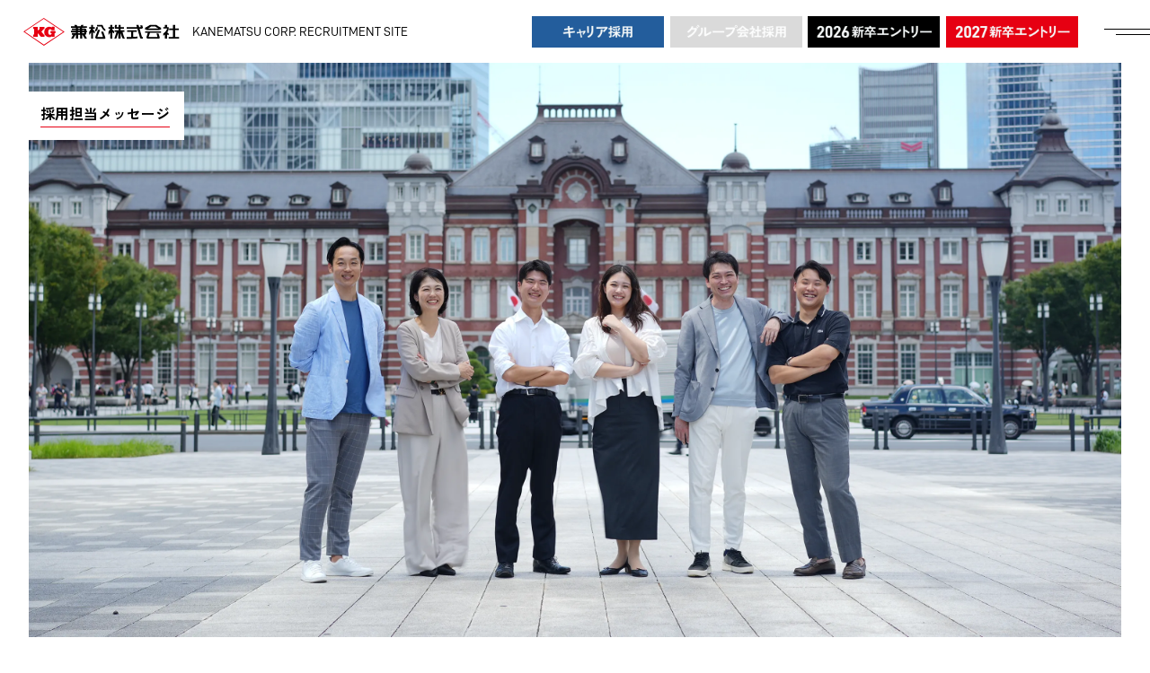

--- FILE ---
content_type: text/html; charset=UTF-8
request_url: https://kanenavi.jp/about/message.html
body_size: 14580
content:
<!DOCTYPE html>
<html lang="ja">
	<head prefix="og: https://ogp.me/ns# fb: https://ogp.me/ns/fb# article: https://ogp.me/ns/article#">
		<!-- Global site tag (gtag.js) - Google Analytics -->
		<script async src="https://www.googletagmanager.com/gtag/js?id=UA-57958714-1"></script>
		<script>
			window.dataLayer = window.dataLayer || [];
			function gtag(){dataLayer.push(arguments);}
			gtag('js', new Date());
			gtag('config', 'UA-57958714-1');
		</script>
		<meta charset="utf-8">
		<meta name="description" content="兼松株式会社の新卒採用サイト。募集要項、メッセージやインタビューなど採用情報を掲載しています。">
		<meta name="copyright" content="© Kanematsu Corporation. All rights reserved.">
		<meta name="viewport" content="width=device-width, initial-scale=1">
		<meta property="og:type" content="article">
		<meta property="og:locale" content="ja_JP">
		<meta property="og:title" content="採用担当メッセージ｜兼松について｜兼松株式会社 新卒採用情報サイト">
		<meta property="og:description" content="兼松株式会社の新卒採用サイト。募集要項、メッセージやインタビューなど採用情報を掲載しています。">
		<meta property="og:image" content="https://www.kanenavi.jp/_/images/meta/og.png">
		<meta property="og:site_name" content="兼松株式会社 新卒採用情報サイト">
		<meta property="og:url" content="https://www.kanenavi.jp/about/message.html">
		<title>採用担当メッセージ｜兼松について｜兼松株式会社 新卒採用情報サイト</title>
		<link rel="canonical" href="https://www.kanenavi.jp/about/message.html">
		<link rel="icon" href="https://www.kanenavi.jp/_/images/meta/favicon.ico">
		<link rel="apple-touch-icon-precomposed" href="/_/images/meta/apple-touch-icon.png">
		<link rel="stylesheet" href="/_/css/reset.css">
		<link rel="stylesheet" href="/_/css/style_about.css">
		<link rel="preconnect" href="https://fonts.googleapis.com">
		<link rel="preconnect" href="https://fonts.gstatic.com" crossorigin>
		<link href="https://fonts.googleapis.com/css2?family=Zen+Kaku+Gothic+New:wght@400;700&display=swap" rel="stylesheet">
	</head>
	<body id="message">
		<header>
			<a href="/" class="lgo">
				<img src="/_/images/common/lgo.svg" alt="兼松株式会社">
				<span>KANEMATSU CORP. RECRUITMENT SITE</span>
			</a>
			<div class="btns">
				<a href="https://hrmos.co/pages/kanematsu" target="_blank" class="btn-cr"><img src="/_/images/common/btn_career.webp" alt="キャリア採用"></a>
				<a href="javascript:void(0)" target="_blank" class="btn-gp -soon-"><img src="/_/images/common/btn_group.webp" alt="グループ会社採用"></a>
				<a href="https://job.axol.jp/qd/s/kanematsu_26/entry_2922060010/" target="_blank" class="btn-bk"><img src="/_/images/common/btn_entry_bk.webp" alt="2026 新卒エントリー"></a>
				<a href="https://job.axol.jp/bx/s/kanematsu_27/entry_2209260013/" target="_blank" class="btn-rd"><img src="/_/images/common/btn_entry_rd.webp" alt="2027 新卒エントリー"></a>
				<div id="btn-menu"><span></span><span></span></div>
			</div>
		</header>
		<nav id="wrap-menu">
			<div class="inner-menu">
				<div class="group -bgi1-">
					<span class="eng">ABOUT</span>
					<h2 class="ttl">兼松について</h2>
					<div class="links">
						<ul>
							<li><a href="/about/top.html">トップメッセージ</a></li>
							<li><a href="/about/message.html">採用担当メッセージ</a></li>
							<li><a href="/about/field.html">ビジネスフィールド</a></li>
							<li><a href="/about/future.html">兼松のこれから</a></li>
							<li><a href="/about/uniqueness.html">兼松のらしさ</a></li>
						</ul>
					</div>
				</div>
				<div class="group -bgi2-">
					<span class="eng">PEOPLE</span>
					<h2 class="ttl">仕事とキャリアについて</h2>
					<div class="links">
						<ul>
							<li class="sttl">＜社員紹介･営業部＞</li>
							<li><a href="/people/matsubara.html">電子･デバイス</a></li>
							<li><a href="/people/hata.html">食品</a></li>
							<li><a href="/people/shirakawa.html">畜産</a></li>
							<li><a href="/people/kamisoyama.html">食糧</a></li>
							<li><a href="/people/masujima.html">鉄鋼･素材･プラント</a></li>
							<li><a href="/people/ishikawa.html">車両･航空</a></li>
							<li><a href="/people/koga.html">車両･航空（アドミスタッフ）</a></li>
						</ul>
						<ul>
							<li class="sttl">＜社員紹介･コーポレート＞</li>
							<li><a href="/people/cop_muroya.html">財経</a></li>
							<li><a href="/people/cop_hiramatsu.html">IT企画</a></li>
							<li><a href="/people/cop_sanada.html">グループ成長戦略推進室</a></li>
						</ul>
						<ul>
							<li class="sttl">＜キャリア紹介＞</li>
							<li><a href="/people/car_saito.html">Case 1</a></li>
							<li><a href="/people/car_ikeda.html">Case 2</a></li>
							<li><a href="/people/car_funase.html">Case 3（アドミスタッフ）</a></li>
						</ul>
					</div>
				</div>
				<div class="group -bgi3-">
					<span class="eng">GLOBAL</span>
					<h2 class="ttl">グローバルビジネス<br class="pc">について</h2>
					<div class="links">
						<ul>
							<li><a href="/global/">Global Business</a></li>
							<li><a href="/global/report_usa.html">海外駐在社員レポート（アメリカ）</a></li>
							<li><a href="/global/report_vnm.html">海外駐在社員レポート（ベトナム）</a></li>
						</ul>
					</div>
				</div>
				<div class="group -bgi4-">
					<span class="eng">CULTURE</span>
					<h2 class="ttl">社風について</h2>
					<div class="links">
						<ul>
							<li><a href="/culture/young.html">若手同期座談会</a></li>
							<li><a href="/culture/de_i.html">DE&amp;I座談会</a></li>
						</ul>
					</div>
				</div>
				<div class="group -bgi5-">
					<span class="eng">SPECIAL</span>
					<h2 class="ttl">働く環境について</h2>
					<div class="links">
						<ul>
							<li><a href="/special/style.html">兼松の働き方について</a></li>
							<li><a href="/special/system.html">社内制度について</a></li>
							<li><a href="/special/training.html">人材育成制度</a></li>
							<li><a href="/special/voice.html">Voice</a></li>
						</ul>
					</div>
				</div>
				<div class="group -bgi6-">
					<span class="eng">RECRUITMENT INFO.</span>
					<h2 class="ttl">採用について</h2>
					<div class="links">
						<ul>
							<li class="-csn-"><a href="javascript:void(0)">インターンシップ</a></li>
							<li><a href="/recruitment/outline.html">募集要項</a></li>
							<li><a href="https://www.kanematsu.co.jp/company/profile" target="_blank" class="-blk-">会社概要</a></li>
							<li><a href="/recruitment/faq.html">FAQ</a></li>
							<li><a href="https://hrmos.co/pages/kanematsu" target="_blank" class="-blk-">キャリア採用</a></li>
							<li class="-csn-"><a href="javascript:void(0)" target="_blank" class="-blk-">グループ会社採用</a></li>
						</ul>
					</div>
				</div>
				<div class="group-entry">
					<a href="https://hrmos.co/pages/kanematsu" target="_blank" class="btn-cr"><img src="/_/images/common/btn_career.webp" alt="キャリア採用"></a>
					<a href="javascript:void(0)" target="_blank" class="btn-gp -csn-"><img src="/_/images/common/btn_group.webp" alt="グループ会社採用"></a>
					<a href="https://job.axol.jp/qd/s/kanematsu_26/entry_2922060010/" target="_blank" class="btn-bk"><img src="/_/images/common/btn_entry_bk.webp" alt="2026 新卒エントリー"></a>
					<a href="https://job.axol.jp/bx/s/kanematsu_27/entry_2209260013/" target="_blank" class="btn-rd"><img src="/_/images/common/btn_entry_rd.webp" alt="2027 新卒エントリー"></a>
				</div>
			</div>
			<div class="bg-image">
				<div class="bgi-set -bgi1-hover"></div>
				<div class="bgi-set -bgi2-hover"></div>
				<div class="bgi-set -bgi3-hover"></div>
				<div class="bgi-set -bgi4-hover"></div>
				<div class="bgi-set -bgi5-hover"></div>
				<div class="bgi-set -bgi6-hover"></div>
			</div>
		</nav>
		<main>
			<div class="intro">
				<img src="/_/images/about/message/img_main.webp">
				<div class="h1-wrap">
					<h1 class="page-title f20">採用担当メッセージ</h1>
				</div>
			</div>
			<div class="mes-cont">
				<div class="m1">
					<img src="/_/images/common/cpy.svg" alt="夢を蒔き、未来を拓く">
				</div>
				<div class="m2 f20">
					<p>1889年の創業以来、兼松は創業主意を一つの指針として、<br class="pc">様々な新しいビジネスを創出してきました。<br>その長い歴史の中で兼松パーソンは困難に挑戦し続け、<br class="pc">「自分がこのビジネスを一貫して手掛けた」という自負を胸に、<br class="pc">今このときも未来を切り拓いています。</p>
					<p>新たな可能性を常に追求し、自らの手で未来を切り拓くために、<br class="pc">あらゆるチャレンジができる。<br>そんな仲間が集う組織です。</p>
					<p>そのような環境で、あなたが描く夢≒可能性の種を蒔いてみませんか？<br>そして、あなた自身の手でその種をビジネスとして仲間と共に育て上げてみませんか？</p>
					<p>そこには裁量権や少数精鋭という言葉の枠に収まりきらないほど、<br class="pc">一人ひとりが主役級のプレゼンスを持つ未来が待っています。</p>
					<p>いま、一粒の夢を蒔く。<br>まずは皆さんの夢を私たちに聞かせてください。<br>思い描く未来への第一歩として。</p>
					<p>兼松株式会社　採用チーム</p>
				</div>
			</div>
			<!-- <small class="note-interview f13">※所属は取材当時のものです。</small> -->
			<!-- INDEX -->
			<div id="about-index">
				<h2 class="index-title f48">ABOUT</h2>
				<nav>
					<a href="/about/top.html">
						<span><img src="/_/images/about/cmn/thm_top.webp"></span>
						<h4 class="f14">トップメッセージ</h4>
					</a>
					<a href="/about/message.html">
						<span><img src="/_/images/about/cmn/thm_message.webp"></span>
						<h4 class="f14">採用担当メッセージ</h4>
					</a>
					<a href="/about/field.html">
						<span><img src="/_/images/about/cmn/thm_field.webp"></span>
						<h4 class="f14">ビジネスフィールド</h4>
					</a>
					<a href="/about/future.html">
						<span><img src="/_/images/about/cmn/thm_future.webp"></span>
						<h4 class="f14">兼松のこれから</h4>
					</a>
					<a href="/about/uniqueness.html">
						<span><img src="/_/images/about/cmn/thm_uniqueness.webp"></span>
						<h4 class="f14">兼松のらしさ</h4>
					</a>
				</nav>
			</div>
		</main>
		<footer>
			<div class="f-left">
				<img src="/_/images/common/lgo.svg" alt="兼松株式会社">
				<ul>
					<li><a href="https://www.kanematsu.co.jp/" target="_blank">コーポレートサイト</a></li>
					<li><a href="https://www.kanematsu.co.jp/terms" target="_blank">サイト利用条件</a></li>
					<li><a href="https://www.kanematsu.co.jp/privacy" target="_blank">個人情報保護方針</a></li>
				</ul>
			</div>
			<div class="f-right">
				<small>© Kanematsu Corporation. All rights reserved.</small>
			</div>
		</footer>
		<div id="loader-bg"><div class="loader"></div></div>
		<script src="/_/js/jquery-3.7.1.min.js"></script>
		<script src="/_/js/jquery.inview.min.js"></script>
		<script src="/_/js/script_common.js"></script>
		<script type="text/javascript">
			(function () {
				var tagjs = document.createElement("script");
				var s = document.getElementsByTagName("script")[0];
				tagjs.async = true;
				tagjs.src = "//s.yjtag.jp/tag.js#site=Wl7PktO&referrer=" + encodeURIComponent(document.location.href) + "";
				s.parentNode.insertBefore(tagjs, s);
			}());
		</script>
		<noscript>
			<iframe src="//b.yjtag.jp/iframe?c=Wl7PktO" width="1" height="1" frameborder="0" scrolling="no" marginheight="0" marginwidth="0"></iframe>
		</noscript>
		<script src="//lib-3pas.admatrix.jp/3pas/js/AdMatrixAnalyze.min.js"></script>
		<script type="text/javascript">
			(function(){
				var p = (("https:" == document.location.protocol) ? "https://" : "http://"), r=Math.round(Math.random() * 10000000), rf = window.top.location.href, prf = window.top.document.referrer, i = AdMatrix.CookieUtil.sharedId();
				var elm = document.createElement('div');
				elm.innerHTML = unescape('%3C')+'img src="'+ p + 'acq-3pas.admatrix.jp/if/5/01/2ca2b3155109eb3078570f9c0a633dec.fs?cb=' + encodeURIComponent(r) + '&rf=' + encodeURIComponent(rf) +'&prf=' + encodeURIComponent(prf) + '&i=' + encodeURIComponent(i) + '" alt=""  style="display:block; margin:0; padding:0; border:0; outline:0; width:0; height:0; line-height:0;" '+unescape('%2F%3E');
				document.body.appendChild(elm);
			})();
		</script>
		<noscript><img src="//acq-3pas.admatrix.jp/if/6/01/2ca2b3155109eb3078570f9c0a633dec.fs" alt="" style="display:block; margin:0; padding:0; border:0; outline:0; width:0; height:0; line-height:0;" /></noscript>
		<script>AdMatrix.analyze('2ca2b3155109eb3078570f9c0a633dec');</script>
		<script>AdMatrix.croRequest('2ca2b3155109eb3078570f9c0a633dec');</script>
		<script type="text/javascript">
			(function(){
				var fn = function () {
					var price = 0;
					var p = (("https:" == document.location.protocol) ? "https://" : "http://"), r = Math.round(Math.random() * 10000000), rf = window.top.location.href, prf = window.top.document.referrer, i = (window.AdMatrix && window.AdMatrix.CookieUtil) ? window.AdMatrix.CookieUtil.sharedId() : '';
					var span = document.createElement('span');
					span.innerHTML = unescape('%3Cimg')+ ' src="'+ p + 'acq-3pas.admatrix.jp/cv/7/01/8ea7aaa502de11c1edb901d67a9b4752.fs?price=' + encodeURIComponent(price) + '&cb=' + encodeURIComponent(r) + '&rf=' + encodeURIComponent(rf) +'&prf=' + encodeURIComponent(prf) + '&i=' + encodeURIComponent(i) + '" alt="" style="display:block; margin:0; padding:0; border:0; outline:0; width:0; height:0; line-height:0;"' + unescape('%2F%3E');
					(document.body && document.body.appendChild) ? document.body.appendChild(span) : document.write(span.innerHTML);
				};
				if (window.addEventListener) { window.addEventListener('load', fn, false); } else { fn(); }
			})();
		</script>
		<noscript><img src="//acq-3pas.admatrix.jp/cv/8/01/8ea7aaa502de11c1edb901d67a9b4752.fs?price=0" alt="" style="display:block; margin:0; padding:0; border:0; outline:0; width:0; height:0; line-height:0;" /></noscript>
	</body>
</html>

--- FILE ---
content_type: text/css
request_url: https://kanenavi.jp/_/css/style_about.css
body_size: 60467
content:
@font-face {
  font-family: d-din;
  font-style: normal;
  font-weight: 400;
  src: url("/_/fonts/D-DIN-PRO-400-Regular.woff") format("woff"), url("/_/fonts/D-DIN-PRO-400-Regular.otf") format("opentype");
}
@font-face {
  font-family: d-din;
  font-style: normal;
  font-weight: 700;
  src: url("/_/fonts/D-DIN-PRO-700-Bold.woff") format("woff"), url("/_/fonts/D-DIN-PRO-700-Bold.otf") format("opentype");
}
@font-face {
  font-family: d-din;
  font-style: normal;
  font-weight: 900;
  src: url("/_/fonts/D-DIN-PRO-900-Heavy.woff") format("woff"), url("/_/fonts/D-DIN-PRO-900-Heavy.otf") format("opentype");
}
*,
*:after,
*:before {
  box-sizing: inherit;
}

html {
  overflow-x: hidden;
  font-size: 62.5%;
}

body {
  width: 100%;
  font-family: "Zen Kaku Gothic New", sans-serif;
  font-weight: 400;
  font-size: 1.6rem;
  line-height: 1.6;
  overflow: hidden;
}

::selection {
  background-color: #e60012;
  color: white;
}

input, button, textarea, select {
  margin: 0;
  padding: 0;
  background: none;
  border: none;
  border-radius: 0;
  outline: none;
  appearance: none;
}

a {
  text-decoration: none;
  color: black;
}

a.txt-link {
  text-decoration: underline;
}
a.txt-link:hover {
  text-decoration: none;
}

img {
  width: 100%;
  height: auto;
  vertical-align: bottom;
}

br.sp {
  display: none;
}
br.pc {
  display: block;
}

@media screen and (max-width: 767px) {
  br.sp {
    display: block;
  }
  br.pc {
    display: none;
  }
}
main {
  display: block;
  margin-top: 88px;
}

@media screen and (max-width: 1600px) {
  main {
    margin-top: 79.2px;
  }
}
@media screen and (max-width: 1440px) {
  main {
    margin-top: 70.4px;
  }
}
@media screen and (max-width: 1200px) {
  main {
    margin-top: 66px;
  }
}
@media screen and (max-width: 1024px) {
  main {
    margin-top: 61.6px;
  }
}
@media screen and (max-width: 767px) {
  main {
    margin-top: 18vw;
  }
}
#loader-bg {
  display: flex;
  justify-content: center;
  align-items: center;
  position: fixed;
  top: 0;
  right: auto;
  bottom: auto;
  left: 0;
  width: 100vw;
  height: 100vh;
  background-color: white;
  z-index: 99999;
}
#loader-bg .loader {
  width: 50px;
  aspect-ratio: 1;
  border-radius: 50%;
  border: 8px solid #e60012;
  animation: ld-zenhan 0.8s infinite linear alternate, ld-kohan 1.6s infinite linear;
}
@keyframes ld-zenhan {
  0% {
    clip-path: polygon(50% 50%, 0 0, 50% 0%, 50% 0%, 50% 0%, 50% 0%, 50% 0%);
  }
  12.5% {
    clip-path: polygon(50% 50%, 0 0, 50% 0%, 100% 0%, 100% 0%, 100% 0%, 100% 0%);
  }
  25% {
    clip-path: polygon(50% 50%, 0 0, 50% 0%, 100% 0%, 100% 100%, 100% 100%, 100% 100%);
  }
  50% {
    clip-path: polygon(50% 50%, 0 0, 50% 0%, 100% 0%, 100% 100%, 50% 100%, 0% 100%);
  }
  62.5% {
    clip-path: polygon(50% 50%, 100% 0, 100% 0%, 100% 0%, 100% 100%, 50% 100%, 0% 100%);
  }
  75% {
    clip-path: polygon(50% 50%, 100% 100%, 100% 100%, 100% 100%, 100% 100%, 50% 100%, 0% 100%);
  }
  100% {
    clip-path: polygon(50% 50%, 50% 100%, 50% 100%, 50% 100%, 50% 100%, 50% 100%, 0% 100%);
  }
}
@keyframes ld-kohan {
  0% {
    transform: scaleY(1) rotate(0deg);
  }
  49.99% {
    transform: scaleY(1) rotate(135deg);
  }
  50% {
    transform: scaleY(-1) rotate(0deg);
  }
  100% {
    transform: scaleY(-1) rotate(-135deg);
  }
}

header {
  display: flex;
  align-items: center;
  justify-content: space-between;
  position: fixed;
  top: 0;
  right: auto;
  bottom: auto;
  left: 0;
  width: 100%;
  height: 88px;
  background: white;
  z-index: 1000;
}
header .lgo {
  display: flex;
  align-items: center;
  height: 38px;
  margin-left: 32px;
}
header .lgo > img {
  width: 218px;
  height: auto;
}
header .lgo > span {
  margin-left: 1em;
  font-family: "d-din", sans-serif;
  font-size: 18px;
  font-weight: 400;
}
header .btns {
  display: flex;
  align-items: center;
}
header .btns > a {
  position: relative;
  width: 184px;
  height: 44px;
  transition: all 0.4s;
}
header .btns > a + a {
  margin-left: 8px;
}
header .btns > a:hover {
  opacity: 0.6;
}
header .btns > a.btn-cr {
  background-color: #235d9c;
}
header .btns > a.btn-gp {
  background-color: #4d4d4d;
}
header .btns > a.btn-bk {
  background-color: black;
}
header .btns > a.btn-rd {
  background-color: #e60012;
}
header .btns > a.-soon- {
  opacity: 0.2;
}
header .btns #btn-menu {
  position: relative;
  width: 70px;
  height: 88px;
  margin-left: 36px;
  cursor: pointer;
}
header .btns #btn-menu > span {
  display: block;
  height: 1px;
  transition: all 0.4s;
  position: absolute;
  top: auto;
  right: 0;
  bottom: auto;
  left: auto;
  background-color: black;
}
header .btns #btn-menu > span:nth-of-type(1) {
  top: 39.5px;
  width: 64px;
}
header .btns #btn-menu > span:nth-of-type(2) {
  bottom: 39.5px;
  width: 48px;
}
header .btns #btn-menu.active > span:nth-of-type(1) {
  width: 40px;
  right: 20px;
  transform: translateY(4px) rotate(-45deg);
}
header .btns #btn-menu.active > span:nth-of-type(2) {
  width: 40px;
  right: 20px;
  transform: translateY(-4px) rotate(45deg);
}

#wrap-menu {
  display: flex;
  position: fixed;
  top: 0;
  right: auto;
  bottom: auto;
  left: 0;
  width: 100%;
  height: 100vh;
  padding-top: 120px;
  padding-right: 7vw;
  padding-left: 27vw;
  background-color: #e5e5e5;
  z-index: 999;
  opacity: 0;
  transform: translateY(-3em);
  transition: all 0.6s;
  pointer-events: none;
  overflow-y: scroll;
}
#wrap-menu.open {
  opacity: 1;
  transform: translateY(0);
  pointer-events: auto;
}
#wrap-menu .inner-menu {
  display: flex;
  flex-wrap: wrap;
  align-content: flex-start;
}
#wrap-menu .inner-menu .group {
  flex-basis: 200px;
  height: auto;
  margin: 2em 2em;
}
#wrap-menu .inner-menu .group:nth-of-type(2) {
  flex-basis: auto;
}
#wrap-menu .inner-menu .group .eng {
  color: #e60012;
  font-family: "d-din", sans-serif;
  font-size: 20px;
  font-weight: 700;
}
#wrap-menu .inner-menu .group .ttl {
  margin-top: 0.15em;
  font-size: 20px;
  font-weight: 700;
  line-height: 1.2em;
}
#wrap-menu .inner-menu .group .links {
  display: flex;
  margin-top: 1.5em;
}
#wrap-menu .inner-menu .group .links > ul:nth-of-type(2) {
  margin-left: 0;
}
#wrap-menu .inner-menu .group .links > ul:nth-of-type(3) {
  margin-left: 3em;
}
#wrap-menu .inner-menu .group .links > ul > li::before {
  content: "-";
  display: inline-block;
  margin-right: 0.4em;
}
#wrap-menu .inner-menu .group .links > ul > li + li {
  margin-top: 0.5em;
}
#wrap-menu .inner-menu .group .links > ul > li.sttl {
  font-size: 16px;
  font-weight: 700;
  line-height: 1.3em;
}
#wrap-menu .inner-menu .group .links > ul > li.sttl::before {
  display: none;
}
#wrap-menu .inner-menu .group .links > ul > li + .sttl {
  margin-top: 2em;
}
#wrap-menu .inner-menu .group .links > ul > li.-csn- {
  pointer-events: none;
  opacity: 0.2;
}
#wrap-menu .inner-menu .group .links > ul > li > a {
  font-size: 16px;
  line-height: 1.3em;
  transition: all 0.3s;
}
#wrap-menu .inner-menu .group .links > ul > li > a:hover {
  color: #999;
}
#wrap-menu .inner-menu .group .links > ul > li > a.-blk-::after {
  content: "";
  display: inline-block;
  width: 12px;
  height: 12px;
  margin-left: 6px;
  background-image: url(/_/images/common/ico_links_01.svg);
  background-size: 100%;
  background-repeat: no-repeat;
  background-position: 0 0;
}
#wrap-menu .inner-menu .group-entry {
  display: none;
}
#wrap-menu .bg-image {
  position: fixed;
  top: 0;
  right: auto;
  bottom: auto;
  left: 0;
  width: 20%;
  height: 100%;
  background-image: url(/_/images/common/img_menu_default.webp);
  background-size: cover;
  background-position: center;
  background-repeat: no-repeat;
}
#wrap-menu .bg-image.-none- {
  background-image: none;
}
#wrap-menu .bg-image .bgi-set {
  position: fixed;
  top: 0;
  right: auto;
  bottom: auto;
  left: 0;
  width: 20%;
  height: 100%;
  background-size: cover;
  background-position: center;
  background-repeat: no-repeat;
  opacity: 0;
  transition: all 0.5s;
}
#wrap-menu .bg-image .bgi-set.-this- {
  opacity: 1;
}
#wrap-menu .bg-image .bgi-set.-bgi1-hover {
  background-image: url(/_/images/common/img_menu_about.webp);
}
#wrap-menu .bg-image .bgi-set.-bgi2-hover {
  background-image: url(/_/images/common/img_menu_people.webp);
}
#wrap-menu .bg-image .bgi-set.-bgi3-hover {
  background-image: url(/_/images/common/img_menu_global.webp);
}
#wrap-menu .bg-image .bgi-set.-bgi4-hover {
  background-image: url(/_/images/common/img_menu_culture.webp);
}
#wrap-menu .bg-image .bgi-set.-bgi5-hover {
  background-image: url(/_/images/common/img_menu_special.webp);
}
#wrap-menu .bg-image .bgi-set.-bgi6-hover {
  background-image: url(/_/images/common/img_menu_recruitment.webp);
}

@media screen and (max-width: 1600px) {
  header {
    height: 79.2px;
  }
  header .lgo {
    height: 34.2px;
    margin-left: 28.8px;
  }
  header .lgo > img {
    width: 196.2px;
  }
  header .lgo > span {
    font-size: 16.2px;
  }
  header .btns > a {
    width: 165.6px;
    height: 39.6px;
  }
  header .btns > a + a {
    margin-left: 7.2px;
  }
  header .btns #btn-menu {
    width: 63px;
    height: 79.2px;
    margin-left: 32.4px;
  }
  header .btns #btn-menu > span:nth-of-type(1) {
    top: 35.55px;
    width: 57.6px;
  }
  header .btns #btn-menu > span:nth-of-type(2) {
    bottom: 35.55px;
    width: 43.2px;
  }
  header .btns #btn-menu.active > span:nth-of-type(1) {
    width: 36px;
    right: 18px;
    transform: translateY(3.6px) rotate(-45deg);
  }
  header .btns #btn-menu.active > span:nth-of-type(2) {
    width: 36px;
    right: 18px;
    transform: translateY(-3.6px) rotate(45deg);
  }
  #wrap-menu {
    padding-top: 108px;
  }
  #wrap-menu .inner-menu .group {
    flex-basis: 180px;
    margin: 1.2em 1.2em;
  }
  #wrap-menu .inner-menu .group .eng {
    font-size: 18px;
  }
  #wrap-menu .inner-menu .group .ttl {
    font-size: 18px;
  }
  #wrap-menu .inner-menu .group .links {
    margin-top: 1.35em;
  }
  #wrap-menu .inner-menu .group .links > ul:nth-of-type(3) {
    margin-left: 2.7em;
  }
  #wrap-menu .inner-menu .group .links > ul > li.sttl {
    font-size: 14.4px;
  }
  #wrap-menu .inner-menu .group .links > ul > li > a {
    font-size: 14.4px;
  }
  #wrap-menu .inner-menu .group .links > ul > li > a.-blk-::after {
    width: 10.8px;
    height: 10.8px;
    margin-left: 5.4px;
  }
}
@media screen and (max-width: 1440px) {
  header {
    height: 70.4px;
  }
  header .lgo {
    height: 30.4px;
    margin-left: 25.6px;
  }
  header .lgo > img {
    width: 174.4px;
  }
  header .lgo > span {
    font-size: 14.4px;
  }
  header .btns > a {
    width: 147.2px;
    height: 35.2px;
  }
  header .btns > a + a {
    margin-left: 6.4px;
  }
  header .btns #btn-menu {
    width: 56px;
    height: 70.4px;
    margin-left: 24px;
  }
  header .btns #btn-menu > span:nth-of-type(1) {
    top: 31.6px;
    width: 51.2px;
  }
  header .btns #btn-menu > span:nth-of-type(2) {
    bottom: 31.6px;
    width: 38.4px;
  }
  header .btns #btn-menu.active > span:nth-of-type(1) {
    width: 32px;
    right: 16px;
    transform: translateY(3.2px) rotate(-45deg);
  }
  header .btns #btn-menu.active > span:nth-of-type(2) {
    width: 32px;
    right: 16px;
    transform: translateY(-3.2px) rotate(45deg);
  }
  #wrap-menu {
    padding-top: 96px;
    padding-right: 5vw;
  }
  #wrap-menu .inner-menu .group {
    flex-basis: 160px;
    margin: 1.5em 1em;
  }
  #wrap-menu .inner-menu .group .eng {
    font-size: 16px;
  }
  #wrap-menu .inner-menu .group .ttl {
    font-size: 16px;
  }
  #wrap-menu .inner-menu .group .links {
    margin-top: 1.2em;
  }
  #wrap-menu .inner-menu .group .links > ul:nth-of-type(3) {
    margin-left: 2.4em;
  }
  #wrap-menu .inner-menu .group .links > ul > li.sttl {
    font-size: 12.8px;
  }
  #wrap-menu .inner-menu .group .links > ul > li > a {
    font-size: 12.8px;
  }
  #wrap-menu .inner-menu .group .links > ul > li > a.-blk-::after {
    width: 9.6px;
    height: 9.6px;
    margin-left: 4.8px;
  }
}
@media screen and (max-width: 1240px) {
  header {
    height: 66px;
  }
  header .lgo {
    height: 28.5px;
    margin-left: 24px;
  }
  header .lgo > img {
    width: 163.5px;
  }
  header .lgo > span {
    font-size: 12.75px;
  }
  header .btns > a {
    width: 138px;
    height: 33px;
  }
  header .btns > a + a {
    margin-left: 6px;
  }
  header .btns #btn-menu {
    width: 52.5px;
    height: 66px;
    margin-left: 22.5px;
  }
  header .btns #btn-menu > span:nth-of-type(1) {
    top: 29.625px;
    width: 48px;
  }
  header .btns #btn-menu > span:nth-of-type(2) {
    bottom: 29.625px;
    width: 36px;
  }
  header .btns #btn-menu.active > span:nth-of-type(1) {
    width: 30px;
    right: 15px;
    transform: translateY(3px) rotate(-45deg);
  }
  header .btns #btn-menu.active > span:nth-of-type(2) {
    width: 30px;
    right: 15px;
    transform: translateY(-3px) rotate(45deg);
  }
  #wrap-menu {
    padding-top: 90px;
    padding-right: 4vw;
    padding-left: 24vw;
  }
  #wrap-menu .inner-menu .group {
    flex-basis: 150px;
    margin: 1.5em 1em;
  }
  #wrap-menu .inner-menu .group .eng {
    font-size: 15px;
  }
  #wrap-menu .inner-menu .group .ttl {
    font-size: 15px;
  }
  #wrap-menu .inner-menu .group .links {
    margin-top: 1.125em;
  }
  #wrap-menu .inner-menu .group .links > ul:nth-of-type(3) {
    margin-left: 2.25em;
  }
  #wrap-menu .inner-menu .group .links > ul > li.sttl {
    font-size: 12px;
  }
  #wrap-menu .inner-menu .group .links > ul > li > a {
    font-size: 12px;
  }
  #wrap-menu .inner-menu .group .links > ul > li > a.-blk-::after {
    width: 9px;
    height: 9px;
    margin-left: 4.5px;
  }
}
@media screen and (max-width: 1024px) {
  header {
    height: 61.6px;
  }
  header .lgo {
    flex-direction: column;
    justify-content: center;
    align-items: flex-start;
    height: auto;
    margin-left: 22.4px;
  }
  header .lgo > img {
    width: 152.6px;
  }
  header .lgo > span {
    margin-top: 4px;
    margin-left: 0;
    font-size: 11.2px;
  }
  header .btns > a {
    width: 128.8px;
    height: 30.8px;
  }
  header .btns > a + a {
    margin-left: 5.6px;
  }
  header .btns #btn-menu {
    width: 49px;
    height: 61.6px;
    margin-left: 16.8px;
  }
  header .btns #btn-menu > span:nth-of-type(1) {
    top: 27.65px;
    width: 44.8px;
  }
  header .btns #btn-menu > span:nth-of-type(2) {
    bottom: 27.65px;
    width: 33.6px;
  }
  header .btns #btn-menu.active > span:nth-of-type(1) {
    width: 28px;
    right: 14px;
    transform: translateY(2.8px) rotate(-45deg);
  }
  header .btns #btn-menu.active > span:nth-of-type(2) {
    width: 28px;
    right: 14px;
    transform: translateY(-2.8px) rotate(45deg);
  }
  #wrap-menu .inner-menu .group {
    flex-basis: 140px;
    margin: 1em 0.5em;
  }
  #wrap-menu .inner-menu .group .eng {
    font-size: 14px;
  }
  #wrap-menu .inner-menu .group .ttl {
    font-size: 14px;
  }
  #wrap-menu .inner-menu .group .links {
    margin-top: 1.05em;
  }
  #wrap-menu .inner-menu .group .links > ul:nth-of-type(3) {
    margin-left: 2.1em;
  }
  #wrap-menu .inner-menu .group .links > ul > li.sttl {
    font-size: 11.2px;
  }
  #wrap-menu .inner-menu .group .links > ul > li > a {
    font-size: 11.2px;
  }
  #wrap-menu .inner-menu .group .links > ul > li > a.-blk-::after {
    width: 8.4px;
    height: 8.4px;
    margin-left: 4.2px;
  }
}
@media screen and (max-width: 767px) {
  header {
    height: 18vw;
  }
  header .lgo {
    height: auto;
    margin-left: 3vw;
  }
  header .lgo > img {
    width: 40vw;
  }
  header .lgo > span {
    margin-top: 4px;
    margin-left: 0;
    font-size: 2.3vw;
  }
  header .btns > a {
    display: none;
  }
  header .btns #btn-menu {
    width: 15vw;
    height: 18vw;
    margin-left: 2vw;
  }
  header .btns #btn-menu > span:nth-of-type(1) {
    top: 7.9vw;
    width: 12vw;
  }
  header .btns #btn-menu > span:nth-of-type(2) {
    bottom: 7.9vw;
    width: 9.5vw;
  }
  header .btns #btn-menu.active > span:nth-of-type(1) {
    width: 10vw;
    right: 3vw;
    transform: translateY(1vw) rotate(-45deg);
  }
  header .btns #btn-menu.active > span:nth-of-type(2) {
    width: 10vw;
    right: 3vw;
    transform: translateY(-1vw) rotate(45deg);
  }
  #wrap-menu {
    width: 100%;
    padding-top: 18vw;
    padding-right: 0;
    padding-left: 0;
  }
  #wrap-menu .inner-menu {
    flex-basis: 100%;
  }
  #wrap-menu .inner-menu .group {
    flex-basis: 100%;
    margin: 1.5em 0 1.5em 2em;
  }
  #wrap-menu .inner-menu .group:nth-of-type(2) {
    flex-basis: 100%;
  }
  #wrap-menu .inner-menu .group .eng {
    font-size: 4vw;
  }
  #wrap-menu .inner-menu .group .ttl {
    margin-top: 0.3em;
    font-size: 5vw;
  }
  #wrap-menu .inner-menu .group .links {
    flex-wrap: wrap;
  }
  #wrap-menu .inner-menu .group .links > ul {
    flex-basis: 100%;
  }
  #wrap-menu .inner-menu .group .links > ul + ul {
    margin-top: 1.4em;
  }
  #wrap-menu .inner-menu .group .links > ul:nth-of-type(3) {
    margin-left: 0;
  }
  #wrap-menu .inner-menu .group .links > ul > li + li {
    margin-top: 0.6em;
  }
  #wrap-menu .inner-menu .group .links > ul > li.sttl {
    font-size: 3.8vw;
  }
  #wrap-menu .inner-menu .group .links > ul > li > a {
    font-size: 3.8vw;
    letter-spacing: -0.05em;
  }
  #wrap-menu .inner-menu .group .links > ul > li > a.-blk-::after {
    width: 2.8vw;
    height: 2.8vw;
    margin-left: 1.4vw;
  }
  #wrap-menu .inner-menu .group-entry {
    display: flex;
    flex-wrap: wrap;
    justify-content: center;
    margin: 1.5em auto 0;
    padding-bottom: 8em;
  }
  #wrap-menu .inner-menu .group-entry > a {
    display: flex;
    justify-content: center;
    align-items: center;
    width: 44vw;
    height: 18vw;
    margin: 3vw 1.5vw 0;
    text-align: center;
  }
  #wrap-menu .inner-menu .group-entry > a.btn-cr {
    background-color: #235d9c;
  }
  #wrap-menu .inner-menu .group-entry > a.btn-gp {
    background-color: #4d4d4d;
  }
  #wrap-menu .inner-menu .group-entry > a.btn-bk {
    background-color: black;
  }
  #wrap-menu .inner-menu .group-entry > a.btn-rd {
    background-color: #e60012;
  }
  #wrap-menu .inner-menu .group-entry > a.-csn- {
    pointer-events: none;
    opacity: 0.2;
  }
  #wrap-menu .bg-image {
    display: none;
  }
}
footer {
  display: flex;
  justify-content: space-between;
  align-items: center;
  height: 120px;
  padding: 0 32px;
}
footer .f-left {
  display: flex;
  align-items: center;
}
footer .f-left > img {
  width: 200px;
}
footer .f-left > ul {
  display: flex;
}
footer .f-left > ul > li {
  position: relative;
  margin-left: 2em;
}
footer .f-left > ul > li + li {
  margin-left: 2em;
}
footer .f-left > ul > li + li::before {
  content: "";
  display: block;
  position: absolute;
  top: 0.2em;
  right: auto;
  bottom: auto;
  left: -1em;
  width: 1px;
  height: 0.8em;
  background-color: #ccc;
}
footer .f-left > ul > li > a {
  font-size: 13px;
}
footer .f-right > small {
  font-family: "d-din", sans-serif;
  font-size: 14px;
  font-weight: 400;
}

@media screen and (max-width: 1300px) {
  footer {
    height: 108px;
    padding: 0 28.8px;
  }
  footer .f-left > img {
    width: 180px;
  }
  footer .f-left > ul > li > a {
    font-size: 11.7px;
  }
  footer .f-right > small {
    font-size: 12.6px;
  }
}
@media screen and (max-width: 1024px) {
  footer {
    height: 96px;
    padding: 0 25.6px;
  }
  footer .f-left > img {
    width: 160px;
  }
  footer .f-left > ul > li + li::before {
    top: 0.28em;
  }
  footer .f-left > ul > li > a {
    font-size: 11.7px;
  }
  footer .f-right > small {
    font-size: 11.2px;
  }
}
@media screen and (max-width: 920px) {
  footer {
    height: 90px;
    padding: 0 24px;
  }
  footer .f-left > img {
    width: 150px;
  }
  footer .f-left > ul > li > a {
    font-size: 10.4px;
  }
  footer .f-right > small {
    font-size: 10.5px;
  }
}
@media screen and (max-width: 767px) {
  footer {
    flex-direction: column;
    height: auto;
    padding: 2em 0;
  }
  footer .f-left {
    flex-direction: column;
  }
  footer .f-left > img {
    width: 33vw;
  }
  footer .f-left > ul {
    justify-content: center;
    margin-top: 1em;
  }
  footer .f-left > ul > li {
    margin-left: 0;
  }
  footer .f-left > ul > li + li {
    margin-left: 1.4em;
  }
  footer .f-left > ul > li + li::before {
    left: -0.7em;
  }
  footer .f-left > ul > li > a {
    font-size: 12px;
  }
  footer .f-right {
    margin-top: 1em;
  }
  footer .f-right > small {
    font-size: 13px;
  }
}
.f11, .f11 * {
  font-size: 0.6875vw;
}

.f12, .f12 * {
  font-size: 0.75vw;
}

.f13, .f13 * {
  font-size: 0.8125vw;
}

.f14, .f14 * {
  font-size: 0.875vw;
}

.f16, .f16 * {
  font-size: 1vw;
}

.f18, .f18 * {
  font-size: 1.125vw;
}

.f20, .f20 * {
  font-size: 1.25vw;
}

.f22, .f22 * {
  font-size: 1.375vw;
}

.f24, .f24 * {
  font-size: 1.5vw;
}

.f28, .f28 * {
  font-size: 1.75vw;
}

.f30, .f30 * {
  font-size: 1.875vw;
}

.f32, .f32 * {
  font-size: 2vw;
}

.f36, .f36 * {
  font-size: 2.25vw;
}

.f40, .f40 * {
  font-size: 2.5vw;
}

.f44, .f44 * {
  font-size: 2.75vw;
}

.f48, .f48 * {
  font-size: 3vw;
}

.f60, .f60 * {
  font-size: 3.75vw;
}

.f64, .f64 * {
  font-size: 4vw;
}

.f72, .f72 * {
  font-size: 4.5vw;
}

.f80, .f80 * {
  font-size: 5vw;
}

.f90, .f90 * {
  font-size: 5.625vw;
}

.f96, .f96 * {
  font-size: 6vw;
}

.f120, .f120 * {
  font-size: 7.5vw;
}

.f128, .f128 * {
  font-size: 8vw;
}

.f160, .f160 * {
  font-size: 10vw;
}

.f320, .f320 * {
  font-size: 20vw;
}

@media screen and (max-width: 1024px) {
  .f11, .f11 * {
    font-size: 0.89375vw;
  }
  .f12, .f12 * {
    font-size: 0.975vw;
  }
  .f13, .f13 * {
    font-size: 1.05625vw;
  }
  .f14, .f14 * {
    font-size: 1.1375vw;
  }
  .f16, .f16 * {
    font-size: 1.3vw;
  }
  .f18, .f18 * {
    font-size: 1.4625vw;
  }
  .f20, .f20 * {
    font-size: 1.625vw;
  }
  .f22, .f22 * {
    font-size: 1.7875vw;
  }
  .f24, .f24 * {
    font-size: 1.95vw;
  }
  .f28, .f28 * {
    font-size: 2.275vw;
  }
  .f30, .f30 * {
    font-size: 2.4375vw;
  }
  .f32, .f32 * {
    font-size: 2.6vw;
  }
  .f36, .f36 * {
    font-size: 2.925vw;
  }
  .f40, .f40 * {
    font-size: 3.25vw;
  }
  .f44, .f44 * {
    font-size: 3.575vw;
  }
  .f48, .f48 * {
    font-size: 3.9vw;
  }
  .f60, .f60 * {
    font-size: 4.875vw;
  }
  .f64, .f64 * {
    font-size: 5.2vw;
  }
  .f72, .f72 * {
    font-size: 5.85vw;
  }
  .f80, .f80 * {
    font-size: 6.5vw;
  }
  .f90, .f90 * {
    font-size: 7.3125vw;
  }
  .f96, .f96 * {
    font-size: 7.8vw;
  }
  .f120, .f120 * {
    font-size: 9.75vw;
  }
  .f128, .f128 * {
    font-size: 10.4vw;
  }
  .f160, .f160 * {
    font-size: 13vw;
  }
  .f320, .f320 * {
    font-size: 26vw;
  }
}
@media screen and (max-width: 767px) {
  .f11, .f11 * {
    font-size: 2.0625vw;
  }
  .f12, .f12 * {
    font-size: 2.25vw;
  }
  .f13, .f13 * {
    font-size: 2.4375vw;
  }
  .f14, .f14 * {
    font-size: 2.975vw;
  }
  .f16, .f16 * {
    font-size: 3.4vw;
  }
  .f18, .f18 * {
    font-size: 3.825vw;
  }
  .f20, .f20 * {
    font-size: 4vw;
  }
  .f22, .f22 * {
    font-size: 4.2625vw;
  }
  .f24, .f24 * {
    font-size: 4.5vw;
  }
  .f28, .f28 * {
    font-size: 5.25vw;
  }
  .f30, .f30 * {
    font-size: 5.625vw;
  }
  .f32, .f32 * {
    font-size: 6vw;
  }
  .f36, .f36 * {
    font-size: 6.75vw;
  }
  .f40, .f40 * {
    font-size: 7.5vw;
  }
  .f44, .f44 * {
    font-size: 8.25vw;
  }
  .f48, .f48 * {
    font-size: 9vw;
  }
  .f60, .f60 * {
    font-size: 11.25vw;
  }
  .f64, .f64 * {
    font-size: 12vw;
  }
  .f72, .f72 * {
    font-size: 13.5vw;
  }
  .f80, .f80 * {
    font-size: 15vw;
  }
  .f90, .f90 * {
    font-size: 16.875vw;
  }
  .f96, .f96 * {
    font-size: 18vw;
  }
  .f120, .f120 * {
    font-size: 22.5vw;
  }
  .f128, .f128 * {
    font-size: 24vw;
  }
  .f160, .f160 * {
    font-size: 30vw;
  }
  .f320, .f320 * {
    font-size: 60vw;
  }
}
.sup {
  font-size: 80%;
  vertical-align: super;
}

.sub {
  font-size: 80%;
}

.page-title {
  position: relative;
  display: inline-block;
  font-weight: 700;
  line-height: 1.4em;
}
.page-title::after {
  content: "";
  position: absolute;
  top: auto;
  right: auto;
  bottom: -0.3em;
  left: 0;
  width: 100%;
  height: 1px;
  background-color: #e60012;
}
.page-title.-kakko-::after {
  width: calc(100% - 0.5em);
}

.note-interview {
  display: block;
  margin-top: 2em;
  text-align: center;
}

@media screen and (max-width: 1024px) {
  .note-interview {
    margin-top: 1.5em;
    font-size: 1.05625vw;
  }
}
@media screen and (max-width: 767px) {
  .note-interview {
    margin-top: 1.2em;
    font-size: 2.4375vw;
  }
}
.index-title {
  font-family: "d-din", sans-serif;
  font-weight: 700;
  text-align: center;
}

.-btn- {
  display: inline-flex;
  align-items: center;
  width: auto;
  height: 5.5vw;
  padding: 0 1.5em;
  background-color: black;
  transition: all 0.4s;
}
.-btn-:hover {
  opacity: 0.6;
}
.-btn-::before {
  content: "";
  width: 5.5vw;
  height: 1px;
  margin-right: 1em;
  background-color: white;
}
.-btn- > span {
  color: white;
  font-weight: 700;
}

@media screen and (max-width: 1024px) {
  .-btn- {
    height: 7vw;
  }
  .-btn-::before {
    width: 7vw;
  }
}
@media screen and (max-width: 767px) {
  .-btn- {
    height: 15vw;
  }
  .-btn-::before {
    width: 15vw;
  }
}
.video-area {
  display: block;
  position: fixed;
  z-index: -1;
  top: 0;
  right: 0;
  left: 0;
  bottom: 0;
  overflow: hidden;
  opacity: 0.5;
}
.video-area > video {
  position: absolute;
  z-index: -1;
  top: 50%;
  left: 50%;
  transform: translate(-50%, -50%);
  width: 177.77777778vh;
  height: 56.25vw;
  min-height: 100%;
  min-width: 100%;
}

@media screen and (max-width: 767px) {
  .video-area {
    display: none;
  }
}
.-soon- {
  pointer-events: none;
}

#about-index {
  margin-top: 5vw;
}
#about-index > nav {
  display: flex;
  justify-content: center;
  width: 100vw;
  height: 16.3vw;
  margin-top: 2.5vw;
  background-image: linear-gradient(0deg, transparent calc(100% - 1px), #cccccc calc(100% - 1px)), linear-gradient(90deg, transparent calc(100% - 1px), #cccccc calc(100% - 1px));
  background-size: 18vw 16.25vw;
  background-repeat: repeat;
  background-position: top left 5vw;
}
#about-index > nav > a {
  display: flex;
  flex-direction: column;
  width: 18vw;
  height: 16.25vw;
  padding: 0.625vw;
}
#about-index > nav > a > span {
  width: 16.75vw;
  height: 12.5vw;
  overflow: hidden;
}
#about-index > nav > a > span > img {
  transition: all 0.4s;
}
#about-index > nav > a > h4 {
  margin-top: 0.8em;
  text-align: center;
}
#about-index > nav > a:hover > span > img {
  transform: scale(1.04);
}

@media screen and (max-width: 767px) {
  #about-index {
    margin-top: 15vw;
  }
  #about-index > nav {
    flex-wrap: wrap;
    justify-content: flex-start;
    height: auto;
    margin-top: 4vw;
    padding-bottom: 7.5vw;
    padding-left: 2.45vw;
    background-image: none;
  }
  #about-index > nav > a {
    width: auto;
    height: auto;
    padding: 0;
    margin: 0 2vw;
  }
  #about-index > nav > a:nth-of-type(n+3) {
    margin-top: 1.5em;
  }
  #about-index > nav > a > span {
    display: flex;
    justify-content: center;
    width: 43.55vw;
    height: 32.5vw;
  }
  #about-index > nav > a > span > img {
    width: 100%;
    height: auto;
  }
}
#topm .cmn-text {
  display: flex;
  flex-direction: column;
}
#topm .cmn-text .ct1 {
  font-weight: 700;
  line-height: 1.35em;
}
#topm .cmn-text .ct2 {
  margin-top: 2em;
}
#topm .cmn-text .ct2 > p {
  line-height: 1.8em;
}
#topm .cmn-text .ct2 > p + p {
  margin-top: 1.5em;
}
#topm .intro {
  position: relative;
  display: flex;
  align-items: center;
  padding-bottom: 10vw;
  border-bottom: 1px solid #ccc;
}
#topm .intro::before {
  content: "";
  display: block;
  position: absolute;
  top: auto;
  right: 12vw;
  bottom: 0;
  left: auto;
  width: 3vw;
  height: 7.5vw;
  background-color: black;
  z-index: -1;
}
#topm .intro > img {
  width: 40vw;
  height: 40vw;
}
#topm .intro .in-text {
  position: relative;
  padding: 0 0 0 6.25vw;
}
#topm .intro .in-text > img {
  width: 43.959375vw;
  height: 12.88125vw;
  margin-top: 4.5vw;
}
#topm .intro .in-text > p {
  margin-top: 4.5vw;
  line-height: 1.8em;
}
#topm .group1 {
  position: relative;
  padding: 7.5vw 30vw 12.5vw 15vw;
}
#topm .group1::before {
  content: "";
  display: block;
  position: absolute;
  top: 0;
  right: 15vw;
  bottom: auto;
  left: auto;
  width: 45vw;
  height: 25vw;
  background-color: #f3f3f3;
  z-index: -1;
}
#topm .group1::after {
  content: "";
  display: block;
  position: absolute;
  top: -10vw;
  right: 15vw;
  bottom: auto;
  left: auto;
  width: 1px;
  height: 50vw;
  background-color: #ccc;
  z-index: -1;
}
#topm .group1 .img01 {
  position: absolute;
  top: auto;
  right: 0;
  bottom: 0;
  left: auto;
  width: 25vw;
  height: 16.6875vw;
}
#topm .group2 {
  position: relative;
  padding: 2vw 15vw 13.75vw 30vw;
  border-bottom: 1px solid #ccc;
}
#topm .group2::before {
  content: "";
  display: block;
  position: absolute;
  top: auto;
  right: auto;
  bottom: 0;
  left: 0;
  width: 15vw;
  height: 10vw;
  background-color: black;
  z-index: -1;
}
#topm .group2::after {
  content: "";
  display: block;
  position: absolute;
  top: auto;
  right: auto;
  bottom: -11.25vw;
  left: 15vw;
  width: 1px;
  height: 50vw;
  background-color: #ccc;
  z-index: -1;
}
#topm .group3 {
  position: relative;
  padding: 11.25vw 0 10vw 0;
  text-align: center;
  border-bottom: 1px solid #ccc;
}
#topm .group3::before {
  content: "";
  display: block;
  position: absolute;
  top: 0;
  right: 0;
  bottom: auto;
  left: auto;
  width: 35vw;
  height: 25vw;
  background-color: #f3f3f3;
  z-index: -1;
}
#topm .group3 .img02 {
  width: 45vw;
  height: 30vw;
  margin: 0 auto;
}
#topm .group4 {
  position: relative;
  padding: 7.5vw 30vw 14vw 15vw;
}
#topm .group4::before {
  content: "";
  display: block;
  position: absolute;
  top: 0;
  right: 13.5vw;
  bottom: auto;
  left: auto;
  width: 1.5vw;
  height: 30vw;
  background-color: black;
  z-index: -1;
}
#topm .group4::after {
  content: "";
  display: block;
  position: absolute;
  top: -10vw;
  right: 15vw;
  bottom: auto;
  left: auto;
  width: 1px;
  height: 50vw;
  background-color: #ccc;
  z-index: -1;
}
#topm .group5 {
  position: relative;
  padding: 0 15vw 14vw 30vw;
  border-bottom: 1px solid #ccc;
}
#topm .group5::before {
  content: "";
  display: block;
  position: absolute;
  top: auto;
  right: auto;
  bottom: 0;
  left: 15vw;
  width: 50vw;
  height: 20vw;
  background-color: #f3f3f3;
  z-index: -1;
}
#topm .group5::after {
  content: "";
  display: block;
  position: absolute;
  top: auto;
  right: auto;
  bottom: -11.25vw;
  left: 15vw;
  width: 1px;
  height: 50vw;
  background-color: #ccc;
  z-index: -1;
}
#topm .group5 .img03 {
  position: absolute;
  top: -8.75vw;
  right: auto;
  bottom: auto;
  left: 0;
  width: 25vw;
  height: 16.6875vw;
}
#topm .group6 {
  position: relative;
  padding: 11.25vw 0 0 0;
  text-align: center;
}
#topm .group6::before {
  content: "";
  display: block;
  position: absolute;
  top: 0;
  right: auto;
  bottom: auto;
  left: 65vw;
  width: 12.5vw;
  height: 4vw;
  background-color: black;
  z-index: -1;
}
#topm .group6 .img04 {
  width: 45vw;
  height: 30vw;
  margin: 0 auto;
}

@media screen and (max-width: 1024px) {
  #topm .cmn-text .ct1 {
    line-height: 1.6em;
  }
  #topm .intro::before {
    position: absolute;
    top: auto;
    right: 8vw;
    bottom: 0;
    left: auto;
    width: 2vw;
  }
  #topm .intro .in-text > img {
    width: 44.93625vw;
    height: 13.1675vw;
  }
  #topm .group1 {
    padding: 7.5vw 45vw 12vw 10vw;
  }
  #topm .group1::before {
    position: absolute;
    top: 0;
    right: 10vw;
    bottom: auto;
    left: auto;
  }
  #topm .group1::after {
    position: absolute;
    top: -10vw;
    right: 10vw;
    bottom: auto;
    left: auto;
    height: 55vw;
  }
  #topm .group1 .img01 {
    position: absolute;
    top: auto;
    right: 0;
    bottom: 5vw;
    left: auto;
    width: 37.5vw;
    height: 25.03125vw;
  }
  #topm .group2 {
    padding: 2vw 10vw 12vw 20vw;
  }
  #topm .group2::before {
    width: 10vw;
  }
  #topm .group2::after {
    position: absolute;
    top: auto;
    right: auto;
    bottom: -11.25vw;
    left: 10vw;
    height: 55vw;
  }
  #topm .group3 .img02 {
    width: 58.5vw;
    height: 39vw;
  }
  #topm .group4 {
    padding: 7.5vw 20vw 12vw 10vw;
  }
  #topm .group4::before {
    position: absolute;
    top: 0;
    right: 8.5vw;
    bottom: auto;
    left: auto;
    height: 25vw;
  }
  #topm .group4::after {
    position: absolute;
    top: -10vw;
    right: 10vw;
    bottom: auto;
    left: auto;
    height: 55vw;
  }
  #topm .group5 {
    padding: 2vw 10vw 12vw 45vw;
  }
  #topm .group5::before {
    position: absolute;
    top: auto;
    right: auto;
    bottom: 0;
    left: 10vw;
  }
  #topm .group5::after {
    position: absolute;
    top: auto;
    right: auto;
    bottom: -11.25vw;
    left: 10vw;
    height: 55vw;
  }
  #topm .group5 .img03 {
    position: absolute;
    top: 5vw;
    right: auto;
    bottom: auto;
    left: 0;
    width: 37.5vw;
    height: 25.03125vw;
  }
  #topm .group6::before {
    position: absolute;
    top: 0;
    right: auto;
    bottom: auto;
    left: 60vw;
    width: 30vw;
    height: 3vw;
  }
  #topm .group6 .img04 {
    width: 58.5vw;
    height: 39vw;
  }
}
@media screen and (max-width: 767px) {
  #topm .cmn-text .ct2 {
    margin-top: 1.5em;
  }
  #topm .intro {
    flex-direction: column;
    align-items: flex-start;
    padding-bottom: 0;
  }
  #topm .intro::before {
    position: absolute;
    top: auto;
    right: 0;
    bottom: 0;
    left: auto;
    width: 50vw;
    height: 5vw;
    z-index: 0;
  }
  #topm .intro > img {
    width: 90vw;
    height: 90vw;
  }
  #topm .intro .in-text {
    display: flex;
    flex-direction: column;
    align-items: flex-start;
    padding: 2em 0 15vw 1.5em;
  }
  #topm .intro .in-text > img {
    width: 85.965vw;
    height: 25.19vw;
    margin-top: 10vw;
  }
  #topm .intro .in-text > p {
    margin-top: 10vw;
  }
  #topm .group1 {
    display: flex;
    flex-direction: column;
    align-items: center;
    padding: 10vw 7.5vw 10vw 7.5vw;
  }
  #topm .group1::before {
    position: absolute;
    top: 0;
    right: auto;
    bottom: auto;
    left: 0;
    width: 50vw;
    height: 100vw;
  }
  #topm .group1::after {
    display: none;
  }
  #topm .group1 .img01 {
    position: relative;
    top: auto;
    right: auto;
    bottom: auto;
    left: auto;
    width: 75vw;
    height: 50.0625vw;
    margin-top: 10vw;
  }
  #topm .group2 {
    padding: 0 7.5vw 15vw 7.5vw;
  }
  #topm .group2::before {
    width: 60vw;
    height: 4vw;
  }
  #topm .group2::after {
    display: none;
  }
  #topm .group3 {
    padding: 12.5vw 0 0 0;
    border-bottom: none;
  }
  #topm .group3::before {
    width: 40vw;
    height: 150vw;
  }
  #topm .group3 .img02 {
    width: 90vw;
    height: 60vw;
  }
  #topm .group4 {
    padding: 10vw 7.5vw 10vw 7.5vw;
  }
  #topm .group4::before {
    display: none;
  }
  #topm .group4::after {
    display: none;
  }
  #topm .group5 {
    display: flex;
    flex-direction: column-reverse;
    align-items: center;
    padding: 0 7.5vw 10vw 7.5vw;
  }
  #topm .group5::before {
    position: absolute;
    top: 25vw;
    right: auto;
    bottom: auto;
    left: 0;
    width: 65vw;
    height: 100vw;
  }
  #topm .group5::after {
    display: none;
  }
  #topm .group5 .img03 {
    position: relative;
    top: auto;
    right: auto;
    bottom: auto;
    left: auto;
    width: 75vw;
    height: 50.0625vw;
    margin-bottom: 10vw;
  }
  #topm .group6 {
    padding: 10vw 0 0 0;
  }
  #topm .group6::before {
    position: absolute;
    top: 0;
    right: 0;
    bottom: auto;
    left: auto;
    width: 25vw;
    height: 4vw;
  }
  #topm .group6 .img04 {
    width: 90vw;
    height: 60vw;
  }
}
#field .intro {
  position: relative;
  display: flex;
  height: 40vw;
  margin-top: 7vw;
  padding-left: 15vw;
}
#field .intro::before {
  content: "";
  display: block;
  position: absolute;
  top: auto;
  right: auto;
  bottom: 10vw;
  left: 0;
  width: 100%;
  height: 1px;
  background-color: #ccc;
  z-index: -1;
}
#field .intro::after {
  content: "";
  display: block;
  position: absolute;
  top: 0;
  right: auto;
  bottom: auto;
  left: 10vw;
  width: 1px;
  height: 100%;
  background-color: #ccc;
}
#field .intro .in-text {
  width: 35vw;
  padding-top: 5vw;
}
#field .intro .in-text > p {
  margin-top: 3em;
  line-height: 1.9em;
}
#field .intro > img {
  width: 30vw;
  height: 40vw;
  margin-left: 10vw;
}
#field .-cnt- {
  margin-top: 5vw;
}
#field .-cnt- + .-cnt- {
  margin-top: 15vw;
}
#field .-cnt-:nth-of-type(even) .cmn-img-txt {
  flex-direction: row-reverse;
}
#field .-cnt-:nth-of-type(even) .cmn-img-txt::before {
  position: absolute;
  top: auto;
  right: auto;
  bottom: 0;
  left: 0;
}
#field .-cnt-:nth-of-type(even) .cmn-img-txt::after {
  position: absolute;
  top: auto;
  right: auto;
  bottom: -10vw;
  left: 5vw;
}
#field .-cnt-:nth-of-type(even) .cmn-img-txt .txt-set {
  margin-right: 5vw;
  margin-left: 0;
}
#field .-cnt-:nth-of-type(even) .cmn-img-txt .txt-set::before {
  position: absolute;
  top: 2.5vw;
  right: auto;
  bottom: auto;
  left: -7.5vw;
}
#field .-cnt-:nth-of-type(even) .cmn-img-txt .links-set {
  position: absolute;
  top: auto;
  right: auto;
  bottom: 0;
  left: 5vw;
}
#field .-cnt-:last-of-type {
  margin-bottom: 10vw;
}
#field .cmn-img-txt {
  position: relative;
  display: flex;
  width: 80vw;
  height: 25vw;
  margin: 0 auto;
}
#field .cmn-img-txt::before {
  content: "";
  display: block;
  position: absolute;
  top: auto;
  right: 0;
  bottom: 0;
  left: auto;
  width: 50vw;
  height: 1px;
  background-color: #ccc;
}
#field .cmn-img-txt::after {
  content: "";
  display: block;
  position: absolute;
  top: auto;
  right: 5vw;
  bottom: -10vw;
  left: auto;
  width: 1px;
  height: 35vw;
  background-color: #ccc;
  z-index: 1;
}
#field .cmn-img-txt > img {
  width: 25vw;
  height: 25vw;
}
#field .cmn-img-txt .txt-set {
  position: relative;
  width: 40vw;
  margin-left: 5vw;
  padding-top: 5vw;
}
#field .cmn-img-txt .txt-set::before {
  content: "";
  display: block;
  position: absolute;
  top: 2.5vw;
  right: -7.5vw;
  bottom: auto;
  left: auto;
  width: 10vw;
  height: 10vw;
  background-color: #f3f3f3;
  z-index: -1;
}
#field .cmn-img-txt .txt-set > h2 {
  font-weight: 700;
}
#field .cmn-img-txt .txt-set > p {
  margin-top: 2em;
  line-height: 2em;
}
#field .cmn-img-txt .links-set {
  position: absolute;
  top: auto;
  right: 5vw;
  bottom: 0;
  left: auto;
  display: flex;
  height: 3.75vw;
  z-index: 2;
}
#field .cmn-img-txt .links-set .btn-psn {
  display: flex;
  align-items: center;
  width: 15vw;
  height: 100%;
  background-color: black;
  transition: all 0.3s;
}
#field .cmn-img-txt .links-set .btn-psn:hover {
  opacity: 0.6;
}
#field .cmn-img-txt .links-set .btn-psn > img {
  width: auto;
  height: 100%;
}
#field .cmn-img-txt .links-set .btn-psn > span {
  padding-left: 3.2vw;
  color: white;
  font-weight: 700;
}
#field .cmn-img-txt .links-set .btn-corp {
  display: flex;
  justify-content: center;
  align-items: center;
  width: 12.5vw;
  height: 100%;
  margin-left: 0.5vw;
  padding-left: 0.5vw;
  background-color: #235d9c;
  transition: all 0.3s;
}
#field .cmn-img-txt .links-set .btn-corp:hover {
  opacity: 0.6;
}
#field .cmn-img-txt .links-set .btn-corp > span {
  color: white;
  font-family: "d-din", sans-serif;
  font-weight: 700;
}
#field .cmn-img-txt .links-set .btn-corp > span::after {
  content: "";
  display: inline-block;
  width: 12px;
  height: 12px;
  margin-left: 8px;
  background-image: url(/_/images/common/ico_links_01w.svg);
  background-size: 100%;
  background-repeat: no-repeat;
  background-position: 0 0;
}
#field .pickup-pjt {
  position: relative;
  width: 80vw;
  margin: 3vw auto 0;
  padding: 5.5vw 10vw 5.5vw;
  background-color: #f3f3f3;
}
#field .pickup-pjt .pjt-en {
  position: absolute;
  top: 0;
  right: auto;
  bottom: auto;
  left: 0;
  display: block;
  width: 2.84375vw;
  height: 29.375vw;
}
#field .pickup-pjt .pjt-set > h3 {
  font-weight: 700;
  line-height: 1.6em;
}
#field .pickup-pjt .pjt-set > div > p {
  margin-top: 1.5em;
  line-height: 1.8em;
}
#field .pickup-pjt .pjt-set > div > p + p {
  margin-top: 2em;
}
#field .pickup-pjt .pjt-set > div > small {
  display: block;
  margin-top: 2.4em;
  font-size: 87.5%;
  line-height: 1.7em;
}
#field .pickup-pjt .ref-set {
  display: inline-flex;
  align-items: center;
  height: 8vw;
  margin-top: 2.5vw;
  background-color: white;
}
#field .pickup-pjt .ref-set > img {
  width: auto;
  height: 100%;
}
#field .pickup-pjt .ref-set > ul {
  padding: 0 2.5em;
}
#field .pickup-pjt .ref-set > ul li + li {
  margin-top: 0.6em;
}
#field .pickup-pjt .ref-set > ul li a {
  line-height: 1.3em;
  text-decoration: underline;
}
#field .pickup-pjt .ref-set > ul li a:hover {
  text-decoration: none;
}
#field .pickup-pjt .ref-set > ul li a::after {
  content: "";
  display: inline-block;
  width: 12px;
  height: 12px;
  margin-left: 6px;
  background-image: url(/_/images/common/ico_links_01.svg);
  background-size: 100%;
  background-repeat: no-repeat;
  background-position: 0 0;
}

#f-current-nav {
  position: fixed;
  top: 50%;
  right: 0;
  bottom: auto;
  left: auto;
  width: 9.6vw;
  height: auto;
  margin-top: -7%;
  padding: 1.5em 0;
  background-color: rgba(0, 0, 0, 0.5);
  opacity: 0;
  pointer-events: none;
  transition: all 0.7s;
  z-index: 2;
}
#f-current-nav.-active- {
  opacity: 1;
  pointer-events: auto;
}
#f-current-nav:hover {
  background-color: black;
}
#f-current-nav > ul > li {
  position: relative;
  width: 100%;
  padding: 0.35em 0 0.35em 1.6em;
  color: rgba(255, 255, 255, 0.5);
  font-weight: 700;
  cursor: pointer;
  transition: all 0.3s;
}
#f-current-nav > ul > li + li {
  margin-top: 0.3em;
}
#f-current-nav > ul > li:hover {
  color: white;
}
#f-current-nav > ul > li.on {
  color: white;
}
#f-current-nav > ul > li.on::before {
  content: "";
  position: absolute;
  top: 50%;
  right: auto;
  bottom: auto;
  left: 0;
  width: 1.2em;
  height: 1px;
  background-color: white;
}

@media screen and (max-width: 1024px) {
  #field .intro {
    padding-left: 12.5vw;
  }
  #field .intro::before {
    position: absolute;
    top: auto;
    right: auto;
    bottom: 5vw;
    left: 0;
  }
  #field .intro::after {
    position: absolute;
    top: 0;
    right: auto;
    bottom: auto;
    left: 5vw;
  }
  #field .intro .in-text {
    width: 40vw;
    padding-top: 2.5vw;
  }
  #field .intro .in-text > p {
    margin-top: 2.5em;
  }
  #field .intro > img {
    margin-left: 7.5vw;
  }
  #field .cmn-img-txt {
    width: 85vw;
    margin: 0 auto 0 5vw;
  }
  #field .cmn-img-txt .txt-set {
    width: 45vw;
    padding-top: 2.5vw;
  }
  #field .cmn-img-txt .txt-set > p {
    line-height: 1.9em;
  }
  #field .cmn-img-txt .links-set {
    height: 5vw;
  }
  #field .cmn-img-txt .links-set .btn-psn {
    width: 17.5vw;
  }
  #field .cmn-img-txt .links-set .btn-psn > span {
    padding-left: 3.6vw;
  }
  #field .cmn-img-txt .links-set .btn-corp {
    width: 15vw;
  }
  #field .pickup-pjt {
    width: 85vw;
    margin: 3vw auto 0 5vw;
    padding: 5vw 8vw 5vw 10vw;
  }
  #field .pickup-pjt .pjt-en {
    width: 2.73vw;
    height: 28.2vw;
  }
  #field .pickup-pjt .ref-set > ul li + li {
    margin-top: 0.7em;
  }
  #f-current-nav {
    width: 12.3vw;
    margin-top: -11%;
  }
}
@media screen and (max-width: 767px) {
  #field .intro {
    flex-direction: row-reverse;
    height: auto;
    padding-right: 8vw;
    padding-bottom: 12.5vw;
    padding-left: 12.5vw;
  }
  #field .intro::before {
    position: absolute;
    top: auto;
    right: auto;
    bottom: 5vw;
    left: 0;
  }
  #field .intro::after {
    position: absolute;
    top: 5vw;
    right: auto;
    bottom: auto;
    left: 5vw;
  }
  #field .intro .in-text {
    width: auto;
    padding-top: 5vw;
  }
  #field .intro .in-text > p {
    margin-top: 2.5em;
    line-height: 1.8em;
  }
  #field .intro > img {
    display: none;
  }
  #field .-cnt- {
    margin-top: 10vw;
  }
  #field .-cnt- + .-cnt- {
    margin-top: 20vw;
  }
  #field .-cnt-:nth-of-type(even) .cmn-img-txt {
    flex-direction: column;
  }
  #field .-cnt-:nth-of-type(even) .cmn-img-txt::before {
    position: absolute;
    top: auto;
    right: auto;
    bottom: 0;
    left: -10vw;
  }
  #field .-cnt-:nth-of-type(even) .cmn-img-txt::after {
    position: absolute;
    top: auto;
    right: auto;
    bottom: -15vw;
    left: 0;
  }
  #field .-cnt-:nth-of-type(even) .cmn-img-txt .txt-set::before {
    position: absolute;
    top: -8vw;
    right: -10vw;
    bottom: auto;
    left: auto;
  }
  #field .-cnt-:nth-of-type(even) .cmn-img-txt .links-set {
    position: absolute;
    top: auto;
    right: auto;
    bottom: 0;
    left: 0;
  }
  #field .-cnt-:last-of-type {
    margin-bottom: 10vw;
  }
  #field .cmn-img-txt {
    flex-direction: column;
    width: 80vw;
    height: auto;
    margin: 0 auto 0 10vw;
    padding-bottom: 22vw;
  }
  #field .cmn-img-txt::before {
    position: absolute;
    top: auto;
    right: -10vw;
    bottom: 0;
    left: auto;
    width: 90vw;
  }
  #field .cmn-img-txt::after {
    position: absolute;
    top: auto;
    right: 0;
    bottom: -15vw;
    left: auto;
    height: 35vw;
  }
  #field .cmn-img-txt > img {
    width: 80vw;
    height: 32vw;
  }
  #field .cmn-img-txt .txt-set {
    width: 100%;
    margin-left: 0;
    padding-top: 5vw;
  }
  #field .cmn-img-txt .txt-set::before {
    position: absolute;
    top: -8vw;
    right: auto;
    bottom: auto;
    left: -10vw;
    width: 80vw;
    height: 32vw;
  }
  #field .cmn-img-txt .txt-set > p {
    margin-top: 1.5em;
    line-height: 1.8em;
  }
  #field .cmn-img-txt .links-set {
    position: absolute;
    top: auto;
    right: 0;
    bottom: 0;
    left: auto;
    height: 12.5vw;
  }
  #field .cmn-img-txt .links-set .btn-psn {
    width: 38vw;
  }
  #field .cmn-img-txt .links-set .btn-psn > span {
    padding-left: 5vw;
  }
  #field .cmn-img-txt .links-set .btn-corp {
    width: 34vw;
    margin-left: 1vw;
    padding-left: 1vw;
  }
  #field .pickup-pjt {
    width: 100vw;
    margin: 6vw 0 0 0;
    padding: 10vw 8vw 10vw 13vw;
  }
  #field .pickup-pjt .pjt-en {
    width: 6.25625vw;
    height: 64.625vw;
  }
  #field .pickup-pjt .pjt-set > div > p {
    line-height: 1.7em;
  }
  #field .pickup-pjt .pjt-set > div > p + p {
    margin-top: 1.7em;
  }
  #field .pickup-pjt .ref-set {
    height: auto;
    margin-top: 7.5vw;
  }
  #field .pickup-pjt .ref-set > img {
    display: none;
    width: 25vw;
    height: 16vw;
  }
  #field .pickup-pjt .ref-set > ul {
    padding: 1.2em 1.4em;
  }
  #field .pickup-pjt .ref-set > ul li + li {
    margin-top: 0.8em;
  }
  #f-current-nav {
    display: none;
  }
}
#message .intro {
  position: relative;
  padding: 0 2.5vw;
}
#message .intro .h1-wrap {
  position: absolute;
  top: 2.5vw;
  right: auto;
  bottom: auto;
  left: 2.5vw;
  padding: 0.8em 1em 1.2em 0.8em;
  background-color: white;
}
#message .mes-cont {
  display: flex;
  margin-top: 9vw;
  padding-bottom: 5vw;
}
#message .mes-cont .m1 {
  width: 20vw;
  margin-left: 7.5vw;
}
#message .mes-cont .m2 {
  margin-left: 7.5vw;
}
#message .mes-cont .m2 > p {
  line-height: 2.2em;
}
#message .mes-cont .m2 > p + p {
  margin-top: 2em;
}

@media screen and (max-width: 1024px) {
  #message .mes-cont {
    margin-top: 8vw;
  }
  #message .mes-cont .m2 > p {
    font-size: 1.5vw;
    line-height: 2.1em;
  }
}
@media screen and (max-width: 767px) {
  #message .intro {
    padding: 0 0;
  }
  #message .intro .h1-wrap {
    position: relative;
    top: auto;
    right: auto;
    bottom: auto;
    left: auto;
    padding: 6vw 0 0 6vw;
  }
  #message .mes-cont {
    flex-direction: column;
    margin-top: 12vw;
  }
  #message .mes-cont .m1 {
    width: 55vw;
    margin-left: 9vw;
  }
  #message .mes-cont .m2 {
    margin-top: 9vw;
    margin-left: 9vw;
    margin-right: 7vw;
  }
  #message .mes-cont .m2 > p {
    font-size: 3.75vw;
    line-height: 1.9em;
  }
}
#uniqueness header {
  background: rgba(255, 255, 255, 0);
}
#uniqueness .intro {
  width: 22vw;
  margin: auto;
  padding: 5vw 0 7.5vw;
}
#uniqueness .uq-wrap {
  width: 70vw;
  margin: auto;
  padding-bottom: 5vw;
}
#uniqueness .uq-wrap .uq-set {
  display: flex;
  justify-content: space-between;
  align-items: center;
}
#uniqueness .uq-wrap .uq-set + .uq-set {
  margin-top: 5vw;
}
#uniqueness .uq-wrap .uq-set .uq-txt {
  width: 35vw;
}
#uniqueness .uq-wrap .uq-set .uq-txt > h2 {
  height: 4.4vw;
}
#uniqueness .uq-wrap .uq-set .uq-txt > h2 > img {
  width: auto;
  height: 100%;
}
#uniqueness .uq-wrap .uq-set .uq-txt > p {
  margin-top: 2em;
  line-height: 2em;
}
#uniqueness .uq-wrap .uq-set .uq-img {
  width: 30vw;
}

@media screen and (max-width: 1024px) {
  #uniqueness .intro {
    width: 25vw;
  }
  #uniqueness .uq-wrap {
    width: 78vw;
  }
  #uniqueness .uq-wrap .uq-set + .uq-set {
    margin-top: 7.5vw;
  }
  #uniqueness .uq-wrap .uq-set .uq-txt {
    width: 39vw;
  }
  #uniqueness .uq-wrap .uq-set .uq-txt > h2 {
    height: 5.28vw;
  }
  #uniqueness .uq-wrap .uq-set .uq-txt > p {
    margin-top: 1.9em;
    line-height: 1.9em;
  }
  #uniqueness .uq-wrap .uq-set .uq-img {
    width: 34vw;
  }
}
@media screen and (max-width: 767px) {
  #uniqueness .intro {
    width: 50vw;
    padding: 10vw 0 15vw;
  }
  #uniqueness .uq-wrap {
    width: 80vw;
  }
  #uniqueness .uq-wrap .uq-set {
    flex-direction: column-reverse;
  }
  #uniqueness .uq-wrap .uq-set + .uq-set {
    margin-top: 15vw;
  }
  #uniqueness .uq-wrap .uq-set .uq-txt {
    width: 100%;
    margin-top: 1.8em;
  }
  #uniqueness .uq-wrap .uq-set .uq-txt > h2 {
    height: 11.44vw;
  }
  #uniqueness .uq-wrap .uq-set .uq-txt > p {
    margin-top: 1.8em;
    line-height: 1.8em;
  }
  #uniqueness .uq-wrap .uq-set .uq-img {
    width: 100%;
  }
}
#future .intro {
  position: relative;
  width: 95vw;
  height: 50vw;
  margin-left: 2.5vw;
  background-image: url(/_/images/about/future/img_main_pc.webp);
  background-size: cover;
  background-position: left bottom;
  background-repeat: no-repeat;
}
#future .intro .h1-wrap {
  position: absolute;
  top: 2.5vw;
  right: auto;
  bottom: auto;
  left: 0;
  padding: 0.8em 1em 1.2em 0.8em;
  background-color: white;
}
#future .intro .txt-l {
  position: absolute;
  top: 16vw;
  right: auto;
  bottom: auto;
  left: 7.5vw;
}
#future .intro .txt-l > span {
  color: #e60012;
  font-family: "d-din", sans-serif;
  font-weight: 700;
}
#future .intro .txt-l > p {
  margin-top: 1.5vw;
  width: 47vw;
}
#future .intro .txt-r {
  display: flex;
  flex-direction: column;
  justify-content: center;
  height: 100%;
  padding-left: 64vw;
}
#future .intro .txt-r > p {
  font-weight: 700;
  line-height: 1.6em;
}
#future .intro .txt-r > p + p {
  margin-top: 1.6em;
}
#future .cmn-img-ttl {
  display: flex;
  justify-content: center;
  height: 6.8vw;
}
#future .cmn-img-ttl > img {
  width: auto;
  height: 100%;
}
#future .initiative {
  margin-top: 6.5vw;
}
#future .initiative .itv-set {
  display: flex;
  margin-top: 5vw;
}
#future .initiative .itv-set:nth-of-type(odd) {
  margin-left: 5vw;
}
#future .initiative .itv-set:nth-of-type(odd) .i-txt {
  padding-left: 10vw;
  padding-right: 5vw;
}
#future .initiative .itv-set:nth-of-type(odd) .i-txt::after {
  position: absolute;
  top: 0;
  right: auto;
  bottom: auto;
  left: 5vw;
}
#future .initiative .itv-set:nth-of-type(odd) .i-txt > span {
  position: absolute;
  top: 5vw;
  right: auto;
  bottom: auto;
  left: 4vw;
}
#future .initiative .itv-set:nth-of-type(even) {
  flex-direction: row-reverse;
  margin-right: 5vw;
}
#future .initiative .itv-set:nth-of-type(even) .i-txt {
  padding-left: 5vw;
  padding-right: 10vw;
}
#future .initiative .itv-set:nth-of-type(even) .i-txt::after {
  position: absolute;
  top: 0;
  right: 5vw;
  bottom: auto;
  left: auto;
}
#future .initiative .itv-set:nth-of-type(even) .i-txt > span {
  position: absolute;
  top: 5vw;
  right: auto;
  bottom: auto;
  left: 42.1vw;
}
#future .initiative .itv-set .i-txt {
  position: relative;
  width: 45vw;
  padding-top: 7.5vw;
}
#future .initiative .itv-set .i-txt::before {
  content: "";
  display: block;
  position: absolute;
  top: 3.75vw;
  right: auto;
  bottom: auto;
  left: 0;
  width: 100%;
  height: 1px;
  background-color: #ccc;
  z-index: -1;
}
#future .initiative .itv-set .i-txt::after {
  content: "";
  display: block;
  width: 1px;
  height: 100%;
  background-color: #ccc;
}
#future .initiative .itv-set .i-txt > span {
  font-family: "d-din", sans-serif;
  font-weight: 700;
  transform: rotate(90deg);
  transform-origin: top left;
  white-space: nowrap;
}
#future .initiative .itv-set .i-txt > h2 {
  font-weight: 700;
}
#future .initiative .itv-set .i-txt > p {
  margin-top: 1em;
  line-height: 1.6em;
}
#future .initiative .itv-set .i-txt .i-btn {
  display: flex;
  margin-top: 3vw;
}
#future .initiative .itv-set .i-txt .i-btn > a {
  display: flex;
  justify-content: center;
  align-items: center;
  width: auto;
  height: 3.75vw;
  padding: 0 1em 0 1.5em;
  border: 1px solid #235d9c;
  transition: all 0.3s;
}
#future .initiative .itv-set .i-txt .i-btn > a:hover {
  opacity: 0.6;
}
#future .initiative .itv-set .i-txt .i-btn > a > span {
  font-weight: 700;
}
#future .initiative .itv-set .i-txt .i-btn > a > span::after {
  content: "";
  display: inline-block;
  width: 12px;
  height: 12px;
  margin-left: 8px;
  background-size: 100%;
  background-repeat: no-repeat;
  background-position: 0 0;
}
#future .initiative .itv-set .i-txt .i-btn > a + a {
  margin-left: 1.25vw;
}
#future .initiative .itv-set .i-txt .i-btn > a.-corp- {
  background-color: #235d9c;
}
#future .initiative .itv-set .i-txt .i-btn > a.-corp- > span {
  color: white;
}
#future .initiative .itv-set .i-txt .i-btn > a.-corp- > span::after {
  background-image: url(/_/images/common/ico_links_01w.svg);
}
#future .initiative .itv-set .i-txt .i-btn > a.-case- {
  background-color: white;
}
#future .initiative .itv-set .i-txt .i-btn > a.-case- > span {
  color: #235d9c;
}
#future .initiative .itv-set .i-txt .i-btn > a.-case- > span::after {
  background-image: url(/_/images/common/ico_links_01b.svg);
}
#future .initiative .itv-set .i-txt .i-img-sp {
  display: none;
}
#future .initiative .itv-set .i-img {
  width: 40vw;
  height: 26.64vw;
}
#future .welfare {
  width: 90vw;
  margin: 7.5vw 5vw 0;
  padding: 5vw 0 6vw;
  background-image: url(/_/images/about/future/bgi_welfare_pc.webp);
  background-size: cover;
  background-position: center right;
  background-repeat: no-repeat;
}
#future .welfare .wel-flex {
  display: flex;
  justify-content: center;
  margin-top: 5vw;
  color: white;
}
#future .welfare .wel-flex .w-set {
  position: relative;
  width: 30vw;
  margin: 0 2.5vw;
}
#future .welfare .wel-flex .w-set .ws1 {
  position: absolute;
  top: -2.5vw;
  right: auto;
  bottom: auto;
  left: -2.5vw;
  width: 10vw;
  height: 10vw;
}
#future .welfare .wel-flex .w-set .ws2 {
  width: 30vw;
  height: 20vw;
}
#future .welfare .wel-flex .w-set .ws3 {
  margin-top: 1.3em;
  font-weight: 700;
  text-align: center;
}
#future .welfare .wel-flex .w-set .ws4 {
  margin-top: 1.5em;
  line-height: 1.8em;
}

@media screen and (max-width: 1024px) {
  #future .intro {
    height: 54vw;
  }
  #future .intro .txt-l {
    position: absolute;
    top: 18vw;
    right: auto;
    bottom: auto;
    left: 7vw;
  }
  #future .intro .txt-l > p {
    width: 49vw;
  }
  #future .intro .txt-r > p {
    font-size: 1.5625vw;
    line-height: 1.5em;
  }
  #future .intro .txt-r > p + p {
    margin-top: 1.4em;
  }
  #future .cmn-img-ttl {
    height: 7.2vw;
  }
  #future .initiative {
    margin-top: 7.5vw;
  }
  #future .initiative .itv-set {
    margin-top: 5vw;
  }
  #future .initiative .itv-set:nth-of-type(odd) {
    margin-left: 2.5vw;
  }
  #future .initiative .itv-set:nth-of-type(even) {
    margin-right: 2.5vw;
  }
  #future .initiative .itv-set:nth-of-type(even) .i-txt > span {
    position: absolute;
    top: 5vw;
    right: auto;
    bottom: auto;
    left: 47.5vw;
  }
  #future .initiative .itv-set .i-txt {
    width: 50vw;
  }
  #future .initiative .itv-set .i-txt .i-btn {
    margin-top: 2vw;
  }
  #future .initiative .itv-set .i-txt .i-btn > a {
    height: 5vw;
  }
  #future .welfare {
    width: 100vw;
    margin: 7.5vw 0 0;
    padding: 6vw 0 7.5vw;
  }
  #future .welfare .wel-flex {
    margin-top: 6vw;
  }
  #future .welfare .wel-flex .w-set {
    width: 36vw;
    margin: 0 3vw;
  }
  #future .welfare .wel-flex .w-set .ws1 {
    position: absolute;
    top: -3vw;
    right: auto;
    bottom: auto;
    left: -3vw;
    width: 12vw;
    height: 12vw;
  }
  #future .welfare .wel-flex .w-set .ws2 {
    width: 36vw;
    height: 24vw;
  }
}
@media screen and (max-width: 767px) {
  #future .intro {
    width: 100vw;
    height: auto;
    margin-left: 0;
    padding: 0 0 45vw;
    background-image: url(/_/images/about/future/img_main_sp.webp);
    background-position: left bottom;
  }
  #future .intro .h1-wrap {
    position: relative;
    top: auto;
    right: auto;
    bottom: auto;
    left: auto;
    padding: 6vw 0 0 6vw;
    background-color: transparent;
  }
  #future .intro .txt-l {
    position: relative;
    top: auto;
    right: auto;
    bottom: auto;
    left: auto;
    margin-top: 10vw;
    padding-left: 6vw;
  }
  #future .intro .txt-l > p {
    margin-top: 5vw;
    width: 75vw;
  }
  #future .intro .txt-r {
    height: auto;
    margin-top: 12vw;
    padding-left: 7vw;
  }
  #future .intro .txt-r > p {
    font-size: 3.875vw;
  }
  #future .intro .txt-r > p + p {
    margin-top: 1.2em;
  }
  #future .cmn-img-ttl {
    height: 18vw;
  }
  #future .initiative {
    margin-top: 15vw;
  }
  #future .initiative .itv-set {
    margin-top: 0;
  }
  #future .initiative .itv-set:nth-of-type(odd) {
    margin-left: 0;
  }
  #future .initiative .itv-set:nth-of-type(odd) .i-txt {
    padding-left: 13vw;
  }
  #future .initiative .itv-set:nth-of-type(odd) .i-txt::after {
    position: absolute;
    top: 0;
    right: auto;
    bottom: auto;
    left: 7.5vw;
  }
  #future .initiative .itv-set:nth-of-type(odd) .i-txt > span {
    position: absolute;
    top: 11vw;
    right: auto;
    bottom: auto;
    left: 5.4vw;
  }
  #future .initiative .itv-set:nth-of-type(even) {
    flex-direction: row;
    margin-right: 0;
  }
  #future .initiative .itv-set:nth-of-type(even) .i-txt {
    padding-right: 13vw;
  }
  #future .initiative .itv-set:nth-of-type(even) .i-txt::after {
    position: absolute;
    top: 0;
    right: 7.5vw;
    bottom: auto;
    left: auto;
  }
  #future .initiative .itv-set:nth-of-type(even) .i-txt > span {
    position: absolute;
    top: 11vw;
    right: auto;
    bottom: auto;
    left: 98vw;
  }
  #future .initiative .itv-set + .itv-set {
    margin-top: 5vw;
  }
  #future .initiative .itv-set .i-txt {
    width: 100vw;
    padding-top: 13vw;
  }
  #future .initiative .itv-set .i-txt::before {
    position: absolute;
    top: 7.5vw;
    right: auto;
    bottom: auto;
    left: 0;
  }
  #future .initiative .itv-set .i-txt > p {
    line-height: 1.5em;
  }
  #future .initiative .itv-set .i-txt .i-btn {
    margin-top: 5vw;
  }
  #future .initiative .itv-set .i-txt .i-btn > a {
    height: 12.5vw;
    padding: 0 0.75em 0 1em;
  }
  #future .initiative .itv-set .i-txt .i-btn > a + a {
    margin-left: 2.5vw;
  }
  #future .initiative .itv-set .i-txt .i-img-sp {
    display: block;
    margin-bottom: 7.5vw;
  }
  #future .initiative .itv-set .i-img {
    display: none;
  }
  #future .welfare {
    margin: 15vw 0 0;
    padding: 12vw 0 15vw;
    background-image: url(/_/images/about/future/bgi_welfare_sp.webp);
    background-position: right 18% top;
  }
  #future .welfare .wel-flex {
    flex-direction: column;
    margin-top: 12vw;
  }
  #future .welfare .wel-flex .w-set {
    width: 80vw;
    margin: 0 10vw;
  }
  #future .welfare .wel-flex .w-set + .w-set {
    margin-top: 18vw;
  }
  #future .welfare .wel-flex .w-set .ws1 {
    position: absolute;
    top: -5vw;
    right: auto;
    bottom: auto;
    left: -5vw;
    width: 25vw;
    height: 25vw;
  }
  #future .welfare .wel-flex .w-set .ws2 {
    width: 80vw;
    height: 53.3333336vw;
  }
  #future .welfare .wel-flex .w-set .ws4 {
    margin-top: 1.3em;
    line-height: 1.5em;
  }
}


--- FILE ---
content_type: image/svg+xml
request_url: https://kanenavi.jp/_/images/common/cpy.svg
body_size: 11892
content:
<?xml version="1.0" encoding="UTF-8"?>
<svg id="_レイヤー_1" data-name="レイヤー_1" xmlns="http://www.w3.org/2000/svg" xmlns:xlink="http://www.w3.org/1999/xlink" version="1.1" viewBox="0 0 640 309">
  <!-- Generator: Adobe Illustrator 29.2.1, SVG Export Plug-In . SVG Version: 2.1.0 Build 116)  -->
  <path d="M127.2,79.1c.6,0,1.1.3,1.1,1.1s-.2.5-.2.6c-1.9,4.5-5.3,11.7-8.2,16.4-.3.5-.5.9-.5,1.1s0,.3.3.3.6-.3,1.2-.6c6.2-4.2,16.5-11.7,21.8-12.3,5.3-.6,7.2-2.7,7.2-4.7,0-5.9-14.3-10.5-14.6-10.5-.5,0-.9.2-1.4.5-1.2.9-2.8,2-3.6,3-.6.8-2,1.4-2.8,1.4H30.7c.2-1.1.2-2,.2-3.1,0-4.2-.8-7.8-1.2-7.8s-.8.6-1.2,1.7c-2.8,7.2-5.4,12.3-14.6,18.4-3.3,2.2-4.5,4.5-4.5,6.7s2.6,5,6.1,5,11.1,0,14.8-17.2h37.5c-5,10-28.8,34.5-47.3,45.4-2.5,1.4-3.6,2.3-3.6,2.7s.2.2.5.2c3.7,0,19.5-7.2,34.6-18.9,4.5,2,9.7,5.1,12.6,7.5,1.9,1.6,3.6,2.2,5.3,2.2,3,0,5.1-2.3,5.1-5,0-5.1-6.5-7.2-16-7.2s-2.8.2-4.2.2c3.9-3.1,7.8-6.4,11.4-10h27.1c.8,0,1.2.2,1.2.6,0,0-17.6,34.6-79.2,41.3-3.3.3-5,.9-5,1.4s1.4.6,4.7.6c53.2,0,76.6-22.9,88.7-38.1,1.9-2.2,3-1.9,4.8-2.3,3-.8,4-1.9,4-3,0-2.3-9-9.5-11.5-9.5s-1.4.5-5,3.6c-.8.6-2,1.1-3,1.1h-22.7l4.7-5.1c1.4-1.6,2.2-1.4,4.2-1.6,2.8-.3,3.9-1.2,3.9-2.3s-1.1-2.3-4.7-3.7h49ZM111.9,63.8v.3c0,2.7,2,3.9,4.2,3.9s5.9-1.9,5.8-5.3c-.5-5.5-1.1-9.8-1.1-12.9s.3-4.4,3-5.8c1.7-.9,3.7-1.9,3.7-3.6,0-3.7-10.7-8.9-12.1-8.9s-1.1.3-1.6.6c-1.1.6-2.3,2.3-3.4,3.4-.6.8-1.2.9-2,.9h-57.4c-5.3-3.9-13.2-6.6-14.5-6.6s-.5.2-.5.5,0,.5.2.9c1.2,5.6,2,14,2,15.9,0,3.4-.3,8-1.2,17.3v.5c0,2.7,2,3.7,4.2,3.7,3.3,0,6.2-1.9,6.1-4.5v-2h64.8v1.6ZM138.7,22.6c2.6,0,3.3-.8,3.3-1.6-.3-3.1-10.7-14.2-14.8-13.9-2.6.2-8.9,9.7-9.5,10.5-.5.8-1.4,1.4-2.5,1.4h-17.7c0-1.6-.2-3.1-.2-4.5,0-5.9.6-6.9,3-7.8s3.1-1.9,3.1-2.7-.8-1.4-1.4-1.6c-6.5-2.5-13.7-2.5-14.2-2.5s-.8,0-.8.5.2.3.2.6c.9,3.7,1.2,7.8,1.2,9.8v8.1h-19c0-1.6-.2-3.1-.2-4.5,0-6.1.8-6.9,3-7.8,2.3-.9,3.1-1.9,3.1-2.7s-.9-1.4-1.6-1.6c-3.3-1.2-11.1-2.5-13.2-2.5s-1.6.3-1.6.5.2.3.2.6c.9,3.9,1.2,8.9,1.2,10.5v7.5c-11.1-.2-31-.8-44.7-2.5,0,1.9,4.4,7.8,7.2,7.8h.2c11.8-1.1,27.6-1.6,37.2-1.7,0,2.7-.2,5.1-.3,6.7v.3c0,2.3,1.9,3.3,4,3.3s5.9-.2,5.8-4.2c0-1.2-.2-3.6-.3-6.1h19l-.3,6.6v.3c0,2.5,2,3.4,4.2,3.4,3.3,0,5.8-2.2,5.6-4.2l-.5-6.1h41.2ZM94.8,58.2c0-1.6-.2-3-.2-4.5s.2-4.2.3-6.7c0-1.6.2-2.5,1.2-2.8,1.7-.5,3-1.4,3-2.5s-.2-.8-.6-1.1h11.4c1.1,0,1.9.9,2,1.6.3,3.4.3,6.2.3,8.7s0,4.8-.2,7.3h-17.3ZM47,58.2c-.2-3.6-.2-7.2-.2-9.8,0-5.5.3-5.9,2.2-6.9l1.4-.9h11.5c.6,3.1.8,6.1.8,9.5v8.1h-15.7ZM71.4,58.2c0-4.1,0-7.3.2-11.2,0-1.6.2-2.5,1.2-2.8,1.7-.5,2.8-1.4,2.8-2.3s-.2-.9-.6-1.2h10.4c.6,3.3.6,6.9.6,9.5s-.2,5.3-.2,8.1h-14.5Z"/>
  <path d="M199.4,96.9c-.3,5.3-1.7,6.2-2,9.7,0,.7-.1,1.3-.1,1.9,0,3.7,1.4,5.3,3.3,5.3s6-3.6,6.4-8.3c.3-2.9.4-5.7.4-8.7s-.1-3.3-.1-5c11.2-6,29.6-13.6,39.2-17.6,8.9-3.7,14.2-9.5,14.2-14.6s-9-10.2-14.6-10.2c-10.6,0-28,11.8-39.5,33.8l-.3-2.3c-1.1-9.2-5.6-15.6-11.7-15.6s-2.4.1-3.7.7c3-5,5.9-10.2,10.4-19.6l1.1-2.6c11-6.3,11-12.3,11-12.8,0-2-.9-3.4-2.6-3.4s-1.1.1-1.7.4c-.3.1-1.7.4-3.7.4-.1-.9-1.3-6.9-8.9-6.9s-4.9,2.7-4.9,3.7.4,1.1,1.1,1.3c2,.4,5,1.3,5,6.9s-.1,3.2-.6,5.3c-2,.9-4.1,1.3-6.4,1.3-5.4,0-11.2-2.6-16.6-6.6-1.4-1.1-2.4-1.6-3-1.6s-.6.3-.6.9c0,1.4,2.9,14.9,17.5,14.9s4.4-.3,6.7-.9l-1,2c-6.4,14.2-11.2,21.5-23.5,33.4-3.6,3.3-4.7,6.6-4.7,9.2s.7,5.2,4.3,5.2,5.6-3.4,9.6-10.6l2-3.7.7-1c5-8.7,8.7-12.2,11.4-12.2s6,.9,6,17.8,0,2.9-.1,4.4c-11,7.5-18,16.2-18,24.5s7.3,19.5,23.9,19.5,19.7-3.6,19.7-9.2-2.4-4.3-5.6-4.3-3.3.4-5,1.4c-3.4,2-7.2,3.3-11.2,3.3-6,0-16.4-4.3-16.4-12.9s3.4-10.7,12.4-17.1v.4ZM208,86.2c8-15.8,24.7-32.2,35.8-32.2s6.3,2.7,6.3,4.7c0,2.9-3.6,6.3-8.9,9.3-7.9,4.6-23.9,13-33.2,18.2Z"/>
  <path d="M398.7,77.7c2.3,0,3-1.1,3-2,0-3.3-6.5-9-11.2-10.9-.2-.2-.5-.2-.6-.2-2.5,0-6.7,6.9-7.2,7.6-.5.9-1.4,1.4-1.9,1.4h-18.1c0-2.2-.2-4.7-.2-7.2s.2-5.5.2-8.4h24.4c2.3,0,3-1.1,3-2.2,0-3.7-8.7-10.8-10.7-10.8s-.9.2-1.4.6c-1.9,1.6-4.2,4.5-5.8,6.9-.5.8-1.4,1.4-2.2,1.4h-7.3c0-.5.2-.9.2-1.6.3-7.5.8-7.8,4.2-9.7,1.6-.9,2.5-1.9,2.5-2.8,0-3-13.1-5-14.3-5.1.3-.6.5-1.2.5-2l-.5-6.6h44.5c2.6,0,3.4-.9,3.4-1.9,0-3.4-10.1-11.7-13.7-12.9-.3-.2-.6-.2-.9-.2-2.3,0-8.4,8.6-9,9.7-.5.8-1.4,1.4-2.5,1.4h-21.9v-7.6c.2-3.4.8-4.2,2.8-5,2.3-.9,3.1-2,3.1-3,0-3.4-14.6-5.6-15.7-5.6s-.6.2-.6.6.2.5.2.8c.9,5.3,1.2,10.9,1.2,12.8v7h-22.1c0-10.5.3-11.5,3.1-12.6,2.3-.9,3.1-2,3.1-3,0-3.6-14.3-5.6-15.9-5.6s-.6.2-.6.6.2.5.2.8c.9,4.5,1.4,10.5,1.4,12.3-.2,1.2-.2,4.2-.2,7.5-13.1-.3-33.8-.9-46.1-2.5,0,2,4.4,8.1,7.3,8.1h.2c10.6-1.1,27.2-1.4,38.4-1.6,0,3.6-.2,7.3-.3,9.5v.5c0,2.5,2,3.6,4,3.6s5.9-1.4,5.8-4.5c0-1.9-.2-5.5-.3-9.2h21.9c0,2.5-.2,4.8-.2,7v.5c0,2.8,1.9,3.9,4,3.9s1.9-.2,2.8-.6c.9,4.7,1.6,10.5,1.6,17-7.5-.2-17-.6-27.9-2.2v.2c0,2,4.8,7.5,7.5,7.5h.2c9.3-.9,14.9-1.2,20.2-1.4.2,1.9.2,4.4.2,7s0,5.6-.2,8.6c-8.7-.2-26.8-.8-36.9-2.5,0,1.9,5.4,8,7.5,8h.2c11.1-1.2,26.9-1.4,33.2-1.4h40.5ZM306.7,115.3c0,3.4,1.9,5,4,5s6.2-3,6.1-6.7c-.6-13.6-1.2-27.9-1.2-40.4s.2-8.9.3-12.9c.2-3.9.3-3.4,2.5-5.1,1.2-.9,3.3-2,3.3-3.7,0-3.4-10-7.8-10.4-8-.6-.3-1.1-.5-1.6-.5s-.8.2-1.2.6c-.9.8-1.9,2.5-2.6,3.7-.6.8-1.4,1.4-2.2,1.4h-9.7c-3.4-2.7-11.4-6.2-13.2-6.9-.6-.2-1.1-.3-1.2-.3-.3,0-.3.2-.3.5s0,.5.2,1.1c1.4,6.6,1.7,19.8,1.7,42s-.2,24-.9,38.8v.6c0,3.3,1.9,4.7,4,4.7s6.2-2.3,6.2-5.9l-.3-17h16.7v9ZM398.6,97.5c2.5,0,3.3-.9,3.3-2,0-2.2-6.2-9.7-10.6-11.2-.3-.2-.6-.2-.9-.2-.9,0-3.4,2-7.2,8.3-.5.8-1.4,1.2-1.9,1.2h-5.1c.2-3.1.3-5.3,1.6-5.8,2.8-1.1,4-2.3,4-3.3,0-2-2.3-2.8-14.3-4.7-.6-.2-1.1-.2-1.4-.2s-.5.2-.5.3c0,.3.2.6.3,1.1.6,3.1,1.2,8.7,1.4,11.9v.6h-2.5c-8.1,0-24-.3-44.1-2.2,0,1.7,4.5,7.6,7.3,7.6h.2c14.8-1.2,28.2-1.6,36.1-1.6h3.1c.2,4.1.2,9.7.2,15.1,0,14.8,0,16.5-8.4,16.5s-7.2-.3-12.1-1.1c-1.1-.2-1.7-.2-2.2-.2s-.8,0-.8.2c0,1.2,12.6,6.2,14.6,9.8.5,1.1.9,1.7,2.2,1.7s15.9-2,15.9-12.8-.3-7.3-.5-9.5c-.3-6.1-.3-14.7-.3-19.8h22.6ZM290.1,102v-23.7h17c0,7.5-.2,15.1-.3,23.7h-16.7ZM290.1,73.9c0-18.2,0-18.7,2.5-20.3.3-.2.6-.3.8-.6h12.1c.9,0,1.4,1.1,1.4,1.9.2,5.8.2,12.3.2,19h-17ZM330.9,106.1c0,.2.3.5.8.8,4.2,2.2,10,5.6,14,10.9,1.9,2.5,3.6,3.4,5.3,3.4,2.5,0,4.4-2.7,4.4-5.6,0-9-14.8-10.5-19.9-10.5s-4.5.8-4.5.9Z"/>
  <path d="M477.1,82.3c1.3,2.6,3,5.2,4.9,8,.6.9,4.3,6.3,4.3,13.5s-3.3,5-6.4,5c-9,0-20.9-7.9-32.2-7.9s-17.6,5.7-17.6,14.5,14.4,23.9,33.2,23.9,11.7-4.4,11.7-6.5-2.1-4.3-6-4.3-1.7.1-2.6.3c-1.6.3-3.6.6-5.6.6-14.2,0-25.9-7.2-25.9-15.8s5.3-8.6,11-8.6c11.3,0,26,11.2,34.6,12.5,1.6.3,3.1.4,4.9.4,4.3,0,8.4-1.6,8.4-9.6s-.9-12.2-7.3-20.9c-2-2.4-3.6-4.7-5-6.9,11.6-4.7,15-7.5,15-11.5s-1.3-3.2-4.1-3.6c-1.1-.1-1.6.6-10.6-3.7-1.1-.6-2-.7-2.6-.7s-.7.1-.7.4c0,.4.6,1.1,2,2,1.1.7,7.2,4.3,7.2,6.2s-2.6,3.2-9.2,5.4c-2.6-5-4.3-10.2-6-16.8,9-2.9,11.6-5.6,11.6-7.9s-2.6-3.2-3-3.2c-1.9,0-3.9,1.6-6.3,3.3-.9.7-2.1,1.1-3.6,1.7-4.3-18.2-8.2-30.2-21.3-32.2h-.9c-4.6,0-9.3,3.7-9.3,6.4s1.9,2.6,3.4,2.6,2.4-.1,4.4-.1c10.3,0,12.9,6.9,18.5,24.7-3.3.6-7,.9-10.4.9s-8.9-.4-14.9-6.4c-1-1-1.7-1.4-2.3-1.4-1.4,0-1.6,2.9-1.6,4,0,6,5.6,11.2,15.7,11.2s10.6-.9,15.4-2.2c2,6.2,3.7,11.5,6.2,16.8-5.7,1.6-14.7,3.4-19.6,3.4s-10.7-3.2-15.9-8.2c-1-1-1.7-1.4-2.3-1.4-1.1,0-1.4,3-1.4,4.6,0,9.9,8.7,12.9,17.3,12.9s10.2-.3,24.7-5.4Z"/>
  <path d="M544,143.4c2.9,0,5.1-2.7,5.1-6.4,0-13.8-26.3-18.6-30.2-18.6s-1,.1-1,.3c0,.6,1.3,1.4,2.7,2.4,5.7,4,13.2,9.6,17.2,17.3,1.9,3.6,4.1,5,6.2,5Z"/>
  <path d="M364,265.6c-.3,5.3-1.7,6.2-2,9.7,0,.7-.1,1.3-.1,1.9,0,3.7,1.4,5.3,3.3,5.3s6-3.6,6.4-8.3c.3-2.9.4-5.7.4-8.7s-.1-3.3-.1-5c11.2-6,29.6-13.6,39.2-17.6,8.9-3.7,14.2-9.5,14.2-14.6s-9-10.2-14.6-10.2c-10.6,0-28,11.8-39.5,33.8l-.3-2.3c-1.1-9.2-5.6-15.6-11.7-15.6s-2.4.1-3.7.7c3-5,5.9-10.2,10.4-19.6l1.1-2.6c11-6.3,11-12.3,11-12.8,0-2-.9-3.4-2.6-3.4s-1.1.1-1.7.4c-.3.1-1.7.4-3.7.4-.1-.9-1.3-6.9-8.9-6.9s-4.9,2.7-4.9,3.7.4,1.1,1.1,1.3c2,.4,5,1.3,5,6.9s-.1,3.2-.6,5.3c-2,.9-4.1,1.3-6.4,1.3-5.4,0-11.2-2.6-16.6-6.6-1.4-1.1-2.4-1.6-3-1.6s-.6.3-.6.9c0,1.4,2.9,14.9,17.5,14.9s4.4-.3,6.7-.9l-1,2c-6.4,14.2-11.2,21.5-23.5,33.4-3.6,3.3-4.7,6.6-4.7,9.2s.7,5.2,4.3,5.2,5.6-3.4,9.6-10.6l2-3.7.7-1c5-8.7,8.7-12.2,11.4-12.2s6,.9,6,17.8,0,2.9-.1,4.4c-11,7.5-18,16.2-18,24.5s7.3,19.5,23.9,19.5,19.7-3.6,19.7-9.2-2.4-4.3-5.6-4.3-3.3.4-5,1.4c-3.4,2-7.2,3.3-11.2,3.3-6,0-16.4-4.3-16.4-12.9s3.4-10.7,12.4-17.1v.4ZM372.6,254.8c8-15.8,24.7-32.2,35.8-32.2s6.3,2.7,6.3,4.7c0,2.9-3.6,6.3-8.9,9.3-7.9,4.6-23.9,13-33.2,18.2Z"/>
  <path d="M551.1,288.6c-.2,4.7-.2,9-.2,12.9s2.2,4.8,4.7,4.8,6.2-2.2,6.2-5.8v-.5c-.9-15.1-1.2-32.4-1.2-42.7s0-9.8,3-11.7c1.4-.9,3.4-2,3.4-3.9,0-3.9-11.4-9-12.5-9-1.6,0-3.4,2.7-4.7,4.4-.6.9-1.4,1.4-2.2,1.4h-24c-2-1.4-4-2.5-6.1-3.4,5.6-10.5,10.3-20.9,14-30.3,1.9-5,2.2-5.8,4-5.9,2.8-.3,4-1.2,4-2.2s-1.1-2-2.6-2.8l-2.6-1.2h37.5c2.8,0,3.7-.9,3.7-2,0-2.8-9.3-11.5-13.1-12.9-.3,0-.8-.2-1.2-.2s-2.5.2-8.7,9.5c-.5.8-1.7,1.7-2.2,1.7h-18.2c-8.4,0-26.2-.2-41.4-2.2,0,1.7,3.3,7.5,6.1,7.5h.2c9.3-.8,18.8-1.2,26.6-1.4-3.9,26-28.2,72.2-49.7,93.9-.2-5.5-.6-15-.6-17.3-.2-7.6-.3-15.9-.3-24.5,24.4-14.7,25.5-15.9,25.5-16.8s-.2-.3-.6-.3-1.2.2-2.3.6c-6.2,2.8-14.3,6.2-22.6,9.4v-22.9h20.7c2.3,0,3-.6,3-1.6,0-2.5-5.6-8.7-10.6-10.8-.2,0-.5-.2-.8-.2-1.2,0-1.7.5-6.7,7.3-.5.6-1.6,1.2-1.9,1.2h-3.6c.2-8.1.3-15.8.6-22.3.3-7.6.3-6.2,3.6-8.1,1.6-.8,3-2,3-3.3,0-3.1-15.1-5.9-17.6-5.9s-.6,0-.6.3,0,.6.2,1.1c.6,2.8,2,11.1,2,38.2-6.8,0-18.1-.6-28.5-2.2,0,1.7,4.5,7.5,6.4,7.5h.2c8.9-1.1,16.2-1.4,22.1-1.4v26.2c-20.5,7.8-26.2,8.4-31.4,8.6-.8.2-1.1,0-1.1.3,0,0,4.8,8.1,8.2,10.8.6.5,1.1.8,1.4.8,1.1,0,1.4-1.7,2.8-2.3,5-2.5,14.5-7.2,20.1-10.3,0,14.5-.2,28.9-.3,39.2-.2,4.5-2.2,6.7-7.8,6.7s-7-.6-12.3-1.9c-.6-.2-1.1-.2-1.6-.2s-.5,0-.5.2c0,1.6,10.6,8,12.9,12,.8,1.4,1.1,1.7,2.3,1.7,8.4,0,16.3-6.6,16.7-15.9,14-10,26.5-26,36.9-43.4v6.4c0,7.8-.2,32-1.9,49.4v.6c0,3,2,4.2,4.4,4.2s6.1-2,6.1-5.3c-.2-4.2-.2-8.9-.2-13.9h31.8ZM519.4,284.5c.2-12,.3-24.8.6-34.6.2-3.9,0-4.5,2.5-6.4l.9-.8h25.1c1.9,0,2.5.6,2.5,2.2.3,3.4.3,9.5.3,16.5s0,15.1-.2,23.1h-31.8Z"/>
  <path d="M633.6,305c3,0,6.4-3.7,6.4-9.7,0-18.1-18.2-38.8-26-47.7-2-2.3-2.7-4.7-2.7-6.7s.7-4.3,1.4-5.7c4.3-9,17.3-19.2,23.2-26.9,1.7-2.3,3.4-5.2,3.4-8.3,0-6.9-8.7-11.3-11.4-11.3s-1.6.3-1.6,1.1.4,1.4,1.4,2.6c1,1.1,1.4,2.4,1.4,3.9,0,3.2-1.9,6.6-3.3,8.9-4,6.4-14.3,20.2-17.6,26.9-1.6,3.3-2.6,6.5-2.6,9.5s1.1,6.4,3.7,9.6c6.2,7.5,19.5,28.7,19.9,47,.1,4.9,2.1,7,4.3,7Z"/>
  <path d="M140.9,237.1c2.6,0,3.4-1.1,3.4-2,.3-4.2-12.8-14.8-15.7-15-.6,0-1.4.2-1.9.6-2.5,2.5-7,8.1-8.9,10.9-.5.8-1.7,1.4-2.6,1.4h-32.1c0-4.2-.2-8.4-.2-12.3s.2-8,.2-11.4h38.1c2.8,0,3.6-.9,3.6-2s-.3-.9-.5-1.4c-2.6-4.4-11.5-12.3-15.3-12.5-1.9,0-7.8,8-9.3,10.6-.6.8-1.6,1.4-2.6,1.4h-14c.2-8.6.5-15.4.9-19.5.6-5,0-4.7,3.7-6.7,2-1.2,3.3-2.5,3.3-3.6,0-3.9-17.4-5.9-18.2-5.9s-.8.2-.8.5,0,.8.2,1.2c1.7,7,1.6,20.6,1.7,25.1,0,2.7.2,5.8.2,8.9-10.7-.2-29.4-.8-43.3-2.5v.2c0,2,4.2,8,7,8h.2c12.3-1.2,26.8-1.6,36.1-1.7.2,7.2.2,15.3.2,23.7h-7.6c-9,0-35.2-.5-51.4-2.5,0,2,4.5,8.3,7.5,8.3h.2c14.2-1.4,34.4-1.7,43.1-1.7h5.4c-21,30.9-48.1,50.7-68.2,59.9-2.2,1.1-3.3,1.9-3.3,2.2s.3.3.8.3c5.8,0,48.6-12.9,73.3-48.5-.2,19-.8,38.4-1.7,52.6v.6c0,3.3,2.2,4.7,4.7,4.7s7.3-2.3,7.2-5.9c-.5-18.4-.9-41.6-1.1-62.9,12.8,28.5,45.5,56.8,49.3,56.8s1.6-.5,2.2-.9c7.6-5.6,26-7.6,26-8.9s-.3-.3-1.2-.5c-33.5-5.9-64-31.4-75-49.4h56.5Z"/>
  <path d="M302.2,241.8c2.6,0,3.4-1.1,3.4-2.2-.2-4.2-11.5-15-15.7-15s-10.6,11.5-10.7,11.7c-.6.8-1.7,1.4-2.8,1.4h-26.9l.8-.6c6.4-4.8,14.3-11.5,18.5-15.3,1.4-1.2,1.6-1.9,3-1.9h.9c.6.2,1.2.2,1.9.2,2.2,0,3.3-.8,3.3-1.7,0-3.1-12.5-11.2-13.9-11.2s-.5.3-.8,1.2c-.6,2.2-1.4,5.3-3.1,8.4-3.1,5.6-9.2,15.4-12.8,20.1l-.6.8h-4.8c0-6.2-.2-12.3-.2-17.9s.2-10.9.2-15.6h43.6c2.6,0,3.4-.9,3.4-2-.2-3.4-11.1-14-15.3-14s-2.2,0-9.3,10.8c-.5.8-1.4,1.4-2.5,1.4h-19.8c.2-6.2.5-11.4.8-14.7.6-4.8,0-4.5,3.7-6.6,2-1.2,3.3-2.5,3.3-3.6,0-3-13.4-6.1-18.4-6.1s-.6.2-.6.5,0,.6.2,1.1c1.7,7,1.6,20.9,1.7,25.4v3.9c-9.3,0-32.2-.6-48.1-2.5,0,2,4.7,8.3,7.5,8.3h.2c14.2-1.4,31.9-1.9,40.6-1.9.2,9.5.2,21.2.2,33.5h-9.5c-9.2,0-35.8-.5-52.1-2.5,0,2,5,8.3,7.9,8.3h.2c14.2-1.4,34.6-1.7,43.4-1.7h6.8c-20.4,30.6-48.1,49.6-66.9,58.3-2.2.9-3.4,1.7-3.4,2,0,0,.2.2.6.2,3.1,0,44.2-8.6,72.8-47.7-.3,17.9-.8,35.7-1.7,49v.6c0,3.4,2.2,4.8,4.8,4.8s7-3.1,7-6.1c-.5-16.8-.9-37.6-1.1-57.1,12.3,22.6,34.6,42.9,47.9,53,.5.3,1.1.5,1.6.5.8,0,1.6-.3,2.3-.8,7.6-5.5,25.4-7.6,25.4-9s-.3-.5-1.2-.6c-33.6-6.6-62.3-28.5-75-47.1h59.5ZM218.6,234.3c3,0,5.4-2.7,5.4-6.6,0-11.2-20.2-17.8-23.5-17.8s-.5,0-.5.2c0,.3.6.9,1.6,1.9,3.4,3.7,8.9,12,10.4,16.2,1.7,4.4,4.2,6.1,6.5,6.1Z"/>
</svg>

--- FILE ---
content_type: image/svg+xml
request_url: https://kanenavi.jp/_/images/common/lgo.svg
body_size: 3653
content:
<?xml version="1.0" encoding="utf-8"?>
<!-- Generator: Adobe Illustrator 28.3.0, SVG Export Plug-In . SVG Version: 6.00 Build 0)  -->
<svg version="1.1" id="レイヤー_1" xmlns="http://www.w3.org/2000/svg" xmlns:xlink="http://www.w3.org/1999/xlink" x="0px"
	 y="0px" viewBox="0 0 240 42.8" style="enable-background:new 0 0 240 42.8;" xml:space="preserve">
<style type="text/css">
	.st0{fill:#E60012;}
</style>
<g>
	<path d="M177.2,10.7l1,3.5h2.4l-0.8-2.8l3.2,0l0.8,2.9c0.2,1,0,2-1.4,2.2h-3.6l3.7,13h1.4l0,2.5h-3c-0.6-0.1-1.2-0.8-1.4-1.5
		c-0.3-1-4.1-14-4.1-14h-16.4v-2.4h15.7l-1-3.5H177.2z"/>
	<path d="M143.8,10.7l-0.3,3.5h2.9v-3.5h3.2v3.5h5.3v2.4h-5.3v2.5h6.1v2.3h-3.1c0,0,1.2,6.2,3.7,10.6h-3.2c-1.5-1.5-3.6-9.4-3.6-9.4
		V32h-3.2v-9.7l-3.3,9.7H140l3.5-10.6h-3.1v-2.3h6v-2.5H142c-1.1,0-1.5-0.3-1.5-1.3l0.5-4.6H143.8z"/>
	<path d="M121.7,11c0.7,0.7,0.7,1.1,1,2.1c0.3,1.1,1.9,3.5,3.3,4.3l0,3c-3.6-1.7-5-4.6-6.2-7.3h-6.5v-2.3h6.5
		C120.8,10.7,121.2,10.7,121.7,11"/>
	<polygon points="107.3,10.7 107.3,14.2 110,14.2 110,16.6 107.3,16.6 107.3,17.9 110,20.5 110,24 107.3,22.3 107.3,32 104.2,32 
		104.2,22.5 101.3,26.3 101.3,21.4 104.2,16.6 101.3,16.6 101.3,14.2 104.2,14.2 104.2,10.7 	"/>
	<polygon points="137,10.7 137,14.2 139.7,14.2 139.7,16.6 137,16.6 137,17.9 139.7,20.5 139.7,24 137,22.3 137,32 133.8,32 
		133.8,22.5 131,26.3 131,21.4 133.8,16.6 131,16.6 131,14.2 133.8,14.2 133.8,10.7 	"/>
	<path d="M93.5,23.4h-3.1v-1.1h3.1V23.4z M93.5,19.9h-3.1v-1.2h3.1V19.9z M87.2,23.4h-3.1v-1.1h3.1V23.4z M87.2,19.9h-3.1v-1.2h3.1
		V19.9z M87.2,16.4h-3.1v-1.3h3.1V16.4z M96.8,22.2h1.1v-2.3h-1.1v-2.2c-0.1-0.7-0.8-1.3-1.7-1.3h-4.8v-1.3h7.6v-2.2h-6.3l1.1-2.2
		h-3.5l-1.2,2.2h-4.8l-1.3-2.2h-3.6l1.1,2.2h-6.1v2.2h7.5l0,1.3h-6.1v2.3h6.1v1.2l-7.5,0v2.3h7.5l0,1.1h-6.1v2.5h2.1L73.4,32h3.4
		l3.5-6.2h0.6V32h3.3v-6.2h3.1V32h3.1v-6.2h0.5l3.7,6.2h3.4l-3.5-6.2h0.9c0.9,0,1.3-0.5,1.5-1.4C96.9,24.8,96.8,22.2,96.8,22.2"/>
	<path d="M114.8,14.2c-0.4,4.3-1.6,6.1-4.2,6.6v-3.1c0.5-0.2,1.1,0.2,1.5-3.5H114.8z"/>
	<path d="M118,18.4l-4.2,11h8.7l-2.8-8.2h3.2l3,8.2c0.7,1.7,0.3,2.7-0.7,2.7h-12.8c-0.5-0.1-0.8-0.3-1.2-0.6
		c-0.4-0.6-0.6-1.3-0.5-2.1c0.2-0.5,3.5-9.6,4-11H118z"/>
	<path d="M174.7,19.2l0,2.2h-5.6v7.8c0,0,2.6,0,6.6-0.5v2.7c-0.7,0.3-14,1-16.6,0.7l0-2.6c4.1,0.1,6.7-0.1,6.7-0.1l0-8h-6.1v-2.2
		L174.7,19.2z"/>
	<path d="M211.9,20.7V23h-17.1l-2.1,6.5h13.7L205,24h3l1.8,5.9c0.2,1-0.1,2.1-1.9,2.1h-15.6c-1.7,0-2.9-0.2-2.8-2.5l2-6.5l-4.1,0
		l0-2.2H211.9z"/>
	<path d="M191.5,16.5c1.9-1.1,3.8-2.3,5.1-3.4l6.3,0c1.7,1.2,3.5,2.4,5.1,3.3H191.5z M211.9,15.1c-1.7-0.5-6.1-3.5-7.2-4.4h-9.9
		c-0.9,0.7-5.8,3.9-7.5,4.3l0,3.5c0.7-0.3,1.4-0.6,2.1-0.9v1.2h20.3v-1.3c0.9,0.5,1.7,0.9,2.2,1V15.1z"/>
	<polygon points="233.5,29.5 233.5,18.7 239.2,18.7 239.2,16.3 233.5,16.3 233.5,10.7 230.2,10.7 230.2,16.3 224.4,16.3 224.4,18.7 
		230.2,18.7 230.2,29.5 223.7,29.5 223.7,32 240,32 240,29.5 	"/>
	<path d="M221.5,22.1c1.1-1.4,2.2-3.7,2.2-5.8v-2.2h-2.5v-3.5h-3.3v3.5h-2.7v2.2h6c-0.2,1.6-2.4,5.7-6,7.8v3.3
		c1.5-0.7,1.8-1.1,2.7-1.9c0,0,0,6.5,0,6.5h3.3v-6.6c0.6,0.4,1.2,0.9,2.5,1.3V24C223.7,24,221.9,22.8,221.5,22.1"/>
	<path class="st0" d="M31.6,42.8L0,21.2L31.5,0l31.9,21.4L31.6,42.8z M2.1,21.2l29.5,20.1l29.6-19.9l-29.8-20L2.1,21.2z"/>
	<polygon class="st0" points="22.1,13.7 22.1,19.5 25,17.1 25,13.7 32.5,13.7 32.5,17.1 31.4,17.1 27.7,21.2 31.4,25.7 32.5,25.7 
		32.5,29 26.9,29 22.1,23.5 22.1,29 15.3,29 15.3,25.7 16.6,25.7 16.6,17.1 15.3,17.1 15.3,13.7 	"/>
	<path class="st0" d="M42.2,14l1.7,0.7v-1.1h4.1v5.5l-4.4,0c-0.3-0.8-0.8-1.4-1.6-1.6c-0.9-0.2-2-0.1-2.6,0.6
		c-1.4,1.4-1.4,4.3-0.8,6.2c0.5,0.9,1.2,1.8,2.5,1.7c1.2-0.1,1.9-0.8,2.3-1.7l0-0.9h-1.7v-3.4h7.7v3.4h-1.5V29h-4.1l0-0.5
		c-0.9,0.5-1.8,1.1-2.9,1.2c-3.6,0.2-6.6-1.4-8-4.1L32.4,24c-0.6-2.8,0-5.5,1.4-7.3C35.4,14.4,38.8,12.9,42.2,14"/>
</g>
</svg>


--- FILE ---
content_type: image/svg+xml
request_url: https://kanenavi.jp/_/images/common/ico_links_01.svg
body_size: 364
content:
<?xml version="1.0" encoding="UTF-8"?>
<svg id="_レイヤー_1" xmlns="http://www.w3.org/2000/svg" version="1.1" viewBox="0 0 80 80">
  <!-- Generator: Adobe Illustrator 29.0.1, SVG Export Plug-In . SVG Version: 2.1.0 Build 192)  -->
  <defs>
    <style>
      .st0 {
        fill: #666;
        fill-rule: evenodd;
      }
    </style>
  </defs>
  <path class="st0" d="M72,36V14.2l-38.3,38.3-5.7-5.7L66.8,8h-22.8V0h36v36h-8Z"/>
  <path class="st0" d="M0,80V16h40v8H8v48h48v-32h8v40H0Z"/>
</svg>

--- FILE ---
content_type: text/javascript
request_url: https://kanenavi.jp/_/js/script_common.js
body_size: 2960
content:
var WebFontConfig = {
	google: {
		families: ['Zen Kaku Gothic New:400,700']
	}
};
(function (d) {
	var wf = d.createElement('script'), s = d.scripts[0];
	wf.src = 'https://ajax.googleapis.com/ajax/libs/webfont/1.6.26/webfont.js';
	wf.async = true;
	s.parentNode.insertBefore(wf, s);
})(document);


//loading
$(function(){
	$(window).on('load',function(){
		$('#loader-bg .loader').delay(600).fadeOut(600);
		$('#loader-bg').delay(900).fadeOut(800);
	});
	setTimeout(function(){
		$('#loader-bg').fadeOut(600);
	},5000);
});


//inview
$('.inview').on('inview', function(event, isInView){
	if (isInView) {
		$(this).addClass('on');
	}
});


//resize中のtransitionを無効に
// $(function(){
// 	var timeoutId;
// 	$(window).on('resize', function(){
// 		$('.inview,.inview *,.page-lead *,#visual-title *').css('transition','unset');
// 		clearTimeout(timeoutId);
// 		timeoutId = setTimeout(function(){
// 			$('.inview,.inview *,.page-lead *').removeAttr('style');
// 		}, 300);
// 	});
// });



//height width
// $(window).on('load resize', function() {
// 	var winW = $(window).width();
// 	var winH = $(window).height();
// 	var winRatio = winH/winW;
// 	if ( winRatio < 0.58 ) {
// 		$('#visual-title').addClass('-narrow-');
// 	} else {
// 		$('#visual-title').removeClass('-narrow-');
// 	}
// });


//menu
$(function(){
	$('#btn-menu').on('click', function(){
		if ($(this).hasClass('active')) {
			$(this).removeClass('active');
			$('#wrap-menu').removeClass('open');
			$('#wrap-menu .bg-image').removeClass('-none-');
			$('#wrap-menu .bgi-set').removeClass('-this-');
		} else {
			$(this).addClass('active');
			$('#wrap-menu').addClass('open');
		}
	});
	$('#wrap-menu .group').hover(
		function (){
			var bgi_num = $('#wrap-menu .group').index(this) + 1;
			$('#wrap-menu .bg-image').addClass('-none-');
			$('#wrap-menu .bgi-set').removeClass('-this-');
			$('.-bgi' + bgi_num + '-hover').addClass('-this-');
		}
	);
});


//header
// $(function(){
// 	$(window).on('load scroll', function() {
// 		var scrollPos = $(this).scrollTop();
// 		if ( scrollPos > 0 ) {
// 			$('header').addClass('-ds-');
// 		} else {
// 			$('header').removeClass('-ds-');
// 		}
// 	});
// });


//swap
$(function(){
	var sp = '_sp.';
	var pc = '_pc.';
	function imageSwitch() {
		var windowWidth = parseInt($(window).width());
		$('.image-switch').each(function() {
			var $this = $(this);
			if(windowWidth >= 768) {
				$this.attr('src', $this.attr('src').replace(sp, pc));
			} else {
				$this.attr('src', $this.attr('src').replace(pc, sp));
			}
		});
	}
	imageSwitch();
	var resizeTimer;
	$(window).on('resize', function(){
		clearTimeout(resizeTimer);
		resizeTimer = setTimeout(function(){
			imageSwitch();
		}, 200);
	});
});


//anchor
$(function(){
	$('a[href^="#"]').click(function(){
		var adjust = $('header').height();
		var speed = 400;
		var href= $(this).attr("href");
		var target = $(href == "#" || href == "" ? 'html' : href);
		var position = target.offset().top;
		$('body,html').animate({scrollTop:position - adjust}, speed, 'swing');
		return false;
	});
});



